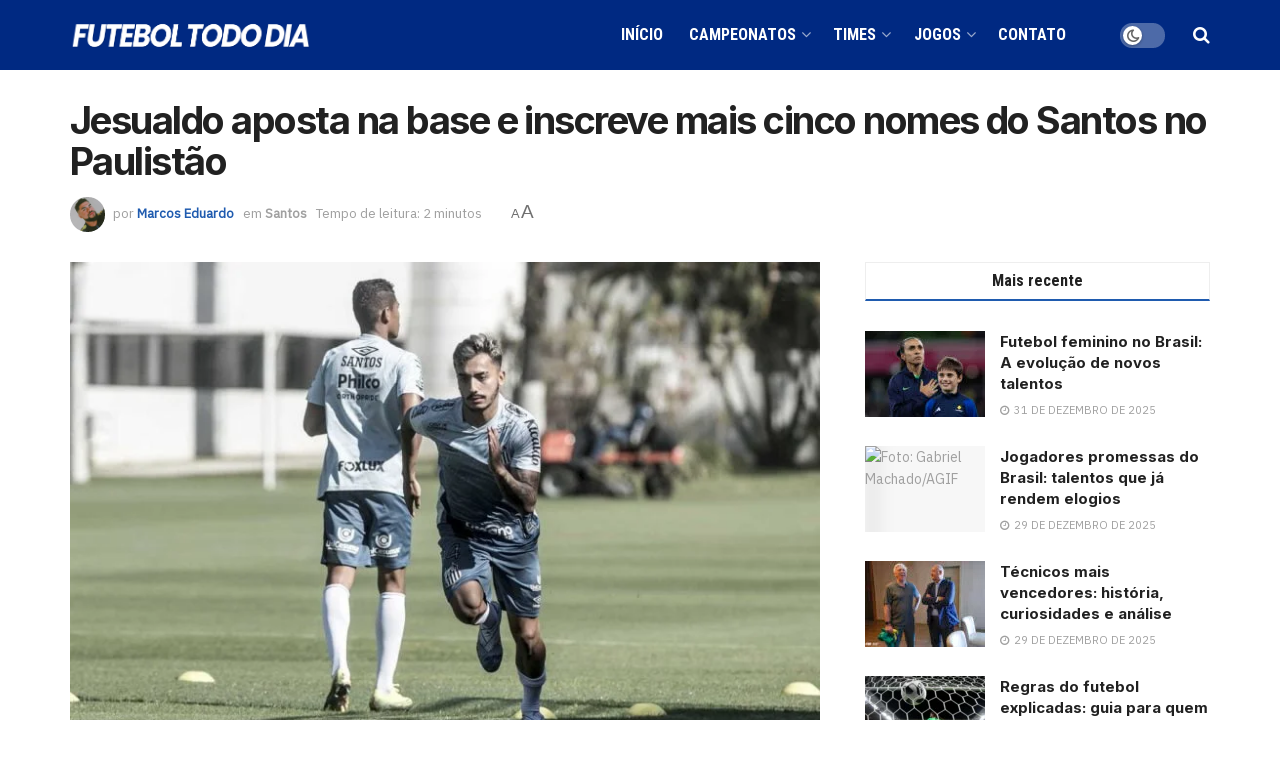

--- FILE ---
content_type: text/html; charset=UTF-8
request_url: https://futeboltododia.com/jesualdo-aposta-na-base-e-inscreve-mais-cinco-nomes-do-santos-no-paulistao/
body_size: 39346
content:
<!doctype html>
<!--[if lt IE 7]> <html class="no-js lt-ie9 lt-ie8 lt-ie7" lang="pt-BR"> <![endif]-->
<!--[if IE 7]>    <html class="no-js lt-ie9 lt-ie8" lang="pt-BR"> <![endif]-->
<!--[if IE 8]>    <html class="no-js lt-ie9" lang="pt-BR"> <![endif]-->
<!--[if IE 9]>    <html class="no-js lt-ie10" lang="pt-BR"> <![endif]-->
<!--[if gt IE 8]><!--> <html class="no-js" lang="pt-BR"> <!--<![endif]-->
<head>
    <meta http-equiv="Content-Type" content="text/html; charset=UTF-8" />
    <meta name='viewport' content='width=device-width, initial-scale=1, user-scalable=yes' />
    <link rel="profile" href="http://gmpg.org/xfn/11" />
    <link rel="pingback" href="https://futeboltododia.com/xmlrpc.php" />
    <meta name='robots' content='index, follow, max-image-preview:large, max-snippet:-1, max-video-preview:-1' />
			<script type="text/javascript">
			  var jnews_ajax_url = '/?ajax-request=jnews'
			</script>
			<script type="text/javascript">;window.jnews=window.jnews||{},window.jnews.library=window.jnews.library||{},window.jnews.library=function(){"use strict";var e=this;e.win=window,e.doc=document,e.noop=function(){},e.globalBody=e.doc.getElementsByTagName("body")[0],e.globalBody=e.globalBody?e.globalBody:e.doc,e.win.jnewsDataStorage=e.win.jnewsDataStorage||{_storage:new WeakMap,put:function(e,t,n){this._storage.has(e)||this._storage.set(e,new Map),this._storage.get(e).set(t,n)},get:function(e,t){return this._storage.get(e).get(t)},has:function(e,t){return this._storage.has(e)&&this._storage.get(e).has(t)},remove:function(e,t){var n=this._storage.get(e).delete(t);return 0===!this._storage.get(e).size&&this._storage.delete(e),n}},e.windowWidth=function(){return e.win.innerWidth||e.docEl.clientWidth||e.globalBody.clientWidth},e.windowHeight=function(){return e.win.innerHeight||e.docEl.clientHeight||e.globalBody.clientHeight},e.requestAnimationFrame=e.win.requestAnimationFrame||e.win.webkitRequestAnimationFrame||e.win.mozRequestAnimationFrame||e.win.msRequestAnimationFrame||window.oRequestAnimationFrame||function(e){return setTimeout(e,1e3/60)},e.cancelAnimationFrame=e.win.cancelAnimationFrame||e.win.webkitCancelAnimationFrame||e.win.webkitCancelRequestAnimationFrame||e.win.mozCancelAnimationFrame||e.win.msCancelRequestAnimationFrame||e.win.oCancelRequestAnimationFrame||function(e){clearTimeout(e)},e.classListSupport="classList"in document.createElement("_"),e.hasClass=e.classListSupport?function(e,t){return e.classList.contains(t)}:function(e,t){return e.className.indexOf(t)>=0},e.addClass=e.classListSupport?function(t,n){e.hasClass(t,n)||t.classList.add(n)}:function(t,n){e.hasClass(t,n)||(t.className+=" "+n)},e.removeClass=e.classListSupport?function(t,n){e.hasClass(t,n)&&t.classList.remove(n)}:function(t,n){e.hasClass(t,n)&&(t.className=t.className.replace(n,""))},e.objKeys=function(e){var t=[];for(var n in e)Object.prototype.hasOwnProperty.call(e,n)&&t.push(n);return t},e.isObjectSame=function(e,t){var n=!0;return JSON.stringify(e)!==JSON.stringify(t)&&(n=!1),n},e.extend=function(){for(var e,t,n,o=arguments[0]||{},i=1,a=arguments.length;i<a;i++)if(null!==(e=arguments[i]))for(t in e)o!==(n=e[t])&&void 0!==n&&(o[t]=n);return o},e.dataStorage=e.win.jnewsDataStorage,e.isVisible=function(e){return 0!==e.offsetWidth&&0!==e.offsetHeight||e.getBoundingClientRect().length},e.getHeight=function(e){return e.offsetHeight||e.clientHeight||e.getBoundingClientRect().height},e.getWidth=function(e){return e.offsetWidth||e.clientWidth||e.getBoundingClientRect().width},e.supportsPassive=!1;try{var t=Object.defineProperty({},"passive",{get:function(){e.supportsPassive=!0}});"createEvent"in e.doc?e.win.addEventListener("test",null,t):"fireEvent"in e.doc&&e.win.attachEvent("test",null)}catch(e){}e.passiveOption=!!e.supportsPassive&&{passive:!0},e.setStorage=function(e,t){e="jnews-"+e;var n={expired:Math.floor(((new Date).getTime()+432e5)/1e3)};t=Object.assign(n,t);localStorage.setItem(e,JSON.stringify(t))},e.getStorage=function(e){e="jnews-"+e;var t=localStorage.getItem(e);return null!==t&&0<t.length?JSON.parse(localStorage.getItem(e)):{}},e.expiredStorage=function(){var t,n="jnews-";for(var o in localStorage)o.indexOf(n)>-1&&"undefined"!==(t=e.getStorage(o.replace(n,""))).expired&&t.expired<Math.floor((new Date).getTime()/1e3)&&localStorage.removeItem(o)},e.addEvents=function(t,n,o){for(var i in n){var a=["touchstart","touchmove"].indexOf(i)>=0&&!o&&e.passiveOption;"createEvent"in e.doc?t.addEventListener(i,n[i],a):"fireEvent"in e.doc&&t.attachEvent("on"+i,n[i])}},e.removeEvents=function(t,n){for(var o in n)"createEvent"in e.doc?t.removeEventListener(o,n[o]):"fireEvent"in e.doc&&t.detachEvent("on"+o,n[o])},e.triggerEvents=function(t,n,o){var i;o=o||{detail:null};return"createEvent"in e.doc?(!(i=e.doc.createEvent("CustomEvent")||new CustomEvent(n)).initCustomEvent||i.initCustomEvent(n,!0,!1,o),void t.dispatchEvent(i)):"fireEvent"in e.doc?((i=e.doc.createEventObject()).eventType=n,void t.fireEvent("on"+i.eventType,i)):void 0},e.getParents=function(t,n){void 0===n&&(n=e.doc);for(var o=[],i=t.parentNode,a=!1;!a;)if(i){var r=i;r.querySelectorAll(n).length?a=!0:(o.push(r),i=r.parentNode)}else o=[],a=!0;return o},e.forEach=function(e,t,n){for(var o=0,i=e.length;o<i;o++)t.call(n,e[o],o)},e.getText=function(e){return e.innerText||e.textContent},e.setText=function(e,t){var n="object"==typeof t?t.innerText||t.textContent:t;e.innerText&&(e.innerText=n),e.textContent&&(e.textContent=n)},e.httpBuildQuery=function(t){return e.objKeys(t).reduce(function t(n){var o=arguments.length>1&&void 0!==arguments[1]?arguments[1]:null;return function(i,a){var r=n[a];a=encodeURIComponent(a);var s=o?"".concat(o,"[").concat(a,"]"):a;return null==r||"function"==typeof r?(i.push("".concat(s,"=")),i):["number","boolean","string"].includes(typeof r)?(i.push("".concat(s,"=").concat(encodeURIComponent(r))),i):(i.push(e.objKeys(r).reduce(t(r,s),[]).join("&")),i)}}(t),[]).join("&")},e.get=function(t,n,o,i){return o="function"==typeof o?o:e.noop,e.ajax("GET",t,n,o,i)},e.post=function(t,n,o,i){return o="function"==typeof o?o:e.noop,e.ajax("POST",t,n,o,i)},e.ajax=function(t,n,o,i,a){var r=new XMLHttpRequest,s=n,c=e.httpBuildQuery(o);if(t=-1!=["GET","POST"].indexOf(t)?t:"GET",r.open(t,s+("GET"==t?"?"+c:""),!0),"POST"==t&&r.setRequestHeader("Content-type","application/x-www-form-urlencoded"),r.setRequestHeader("X-Requested-With","XMLHttpRequest"),r.onreadystatechange=function(){4===r.readyState&&200<=r.status&&300>r.status&&"function"==typeof i&&i.call(void 0,r.response)},void 0!==a&&!a){return{xhr:r,send:function(){r.send("POST"==t?c:null)}}}return r.send("POST"==t?c:null),{xhr:r}},e.scrollTo=function(t,n,o){function i(e,t,n){this.start=this.position(),this.change=e-this.start,this.currentTime=0,this.increment=20,this.duration=void 0===n?500:n,this.callback=t,this.finish=!1,this.animateScroll()}return Math.easeInOutQuad=function(e,t,n,o){return(e/=o/2)<1?n/2*e*e+t:-n/2*(--e*(e-2)-1)+t},i.prototype.stop=function(){this.finish=!0},i.prototype.move=function(t){e.doc.documentElement.scrollTop=t,e.globalBody.parentNode.scrollTop=t,e.globalBody.scrollTop=t},i.prototype.position=function(){return e.doc.documentElement.scrollTop||e.globalBody.parentNode.scrollTop||e.globalBody.scrollTop},i.prototype.animateScroll=function(){this.currentTime+=this.increment;var t=Math.easeInOutQuad(this.currentTime,this.start,this.change,this.duration);this.move(t),this.currentTime<this.duration&&!this.finish?e.requestAnimationFrame.call(e.win,this.animateScroll.bind(this)):this.callback&&"function"==typeof this.callback&&this.callback()},new i(t,n,o)},e.unwrap=function(t){var n,o=t;e.forEach(t,(function(e,t){n?n+=e:n=e})),o.replaceWith(n)},e.performance={start:function(e){performance.mark(e+"Start")},stop:function(e){performance.mark(e+"End"),performance.measure(e,e+"Start",e+"End")}},e.fps=function(){var t=0,n=0,o=0;!function(){var i=t=0,a=0,r=0,s=document.getElementById("fpsTable"),c=function(t){void 0===document.getElementsByTagName("body")[0]?e.requestAnimationFrame.call(e.win,(function(){c(t)})):document.getElementsByTagName("body")[0].appendChild(t)};null===s&&((s=document.createElement("div")).style.position="fixed",s.style.top="120px",s.style.left="10px",s.style.width="100px",s.style.height="20px",s.style.border="1px solid black",s.style.fontSize="11px",s.style.zIndex="100000",s.style.backgroundColor="white",s.id="fpsTable",c(s));var l=function(){o++,n=Date.now(),(a=(o/(r=(n-t)/1e3)).toPrecision(2))!=i&&(i=a,s.innerHTML=i+"fps"),1<r&&(t=n,o=0),e.requestAnimationFrame.call(e.win,l)};l()}()},e.instr=function(e,t){for(var n=0;n<t.length;n++)if(-1!==e.toLowerCase().indexOf(t[n].toLowerCase()))return!0},e.winLoad=function(t,n){function o(o){if("complete"===e.doc.readyState||"interactive"===e.doc.readyState)return!o||n?setTimeout(t,n||1):t(o),1}o()||e.addEvents(e.win,{load:o})},e.docReady=function(t,n){function o(o){if("complete"===e.doc.readyState||"interactive"===e.doc.readyState)return!o||n?setTimeout(t,n||1):t(o),1}o()||e.addEvents(e.doc,{DOMContentLoaded:o})},e.fireOnce=function(){e.docReady((function(){e.assets=e.assets||[],e.assets.length&&(e.boot(),e.load_assets())}),50)},e.boot=function(){e.length&&e.doc.querySelectorAll("style[media]").forEach((function(e){"not all"==e.getAttribute("media")&&e.removeAttribute("media")}))},e.create_js=function(t,n){var o=e.doc.createElement("script");switch(o.setAttribute("src",t),n){case"defer":o.setAttribute("defer",!0);break;case"async":o.setAttribute("async",!0);break;case"deferasync":o.setAttribute("defer",!0),o.setAttribute("async",!0)}e.globalBody.appendChild(o)},e.load_assets=function(){"object"==typeof e.assets&&e.forEach(e.assets.slice(0),(function(t,n){var o="";t.defer&&(o+="defer"),t.async&&(o+="async"),e.create_js(t.url,o);var i=e.assets.indexOf(t);i>-1&&e.assets.splice(i,1)})),e.assets=jnewsoption.au_scripts=window.jnewsads=[]},e.setCookie=function(e,t,n){var o="";if(n){var i=new Date;i.setTime(i.getTime()+24*n*60*60*1e3),o="; expires="+i.toUTCString()}document.cookie=e+"="+(t||"")+o+"; path=/"},e.getCookie=function(e){for(var t=e+"=",n=document.cookie.split(";"),o=0;o<n.length;o++){for(var i=n[o];" "==i.charAt(0);)i=i.substring(1,i.length);if(0==i.indexOf(t))return i.substring(t.length,i.length)}return null},e.eraseCookie=function(e){document.cookie=e+"=; Path=/; Expires=Thu, 01 Jan 1970 00:00:01 GMT;"},e.docReady((function(){e.globalBody=e.globalBody==e.doc?e.doc.getElementsByTagName("body")[0]:e.globalBody,e.globalBody=e.globalBody?e.globalBody:e.doc})),e.winLoad((function(){e.winLoad((function(){var t=!1;if(void 0!==window.jnewsadmin)if(void 0!==window.file_version_checker){var n=e.objKeys(window.file_version_checker);n.length?n.forEach((function(e){t||"10.0.4"===window.file_version_checker[e]||(t=!0)})):t=!0}else t=!0;t&&(window.jnewsHelper.getMessage(),window.jnewsHelper.getNotice())}),2500)}))},window.jnews.library=new window.jnews.library;</script>
	<!-- This site is optimized with the Yoast SEO plugin v26.7 - https://yoast.com/wordpress/plugins/seo/ -->
	<title>Jesualdo aposta na base e inscreve mais cinco nomes do Santos no Paulistão</title>
	<meta name="description" content="No retorno do Campeonato Paulista, o Santos vem fazendo bom uso das categorias de base e inscreveu mais cinco nomes na lista do estadual" />
	<link rel="canonical" href="https://futeboltododia.com/jesualdo-aposta-na-base-e-inscreve-mais-cinco-nomes-do-santos-no-paulistao/" />
	<meta property="og:locale" content="pt_BR" />
	<meta property="og:type" content="article" />
	<meta property="og:title" content="Jesualdo aposta na base e inscreve mais cinco nomes do Santos no Paulistão" />
	<meta property="og:description" content="No retorno do Campeonato Paulista, o Santos vem fazendo bom uso das categorias de base e inscreveu mais cinco nomes na lista do estadual" />
	<meta property="og:url" content="https://futeboltododia.com/jesualdo-aposta-na-base-e-inscreve-mais-cinco-nomes-do-santos-no-paulistao/" />
	<meta property="og:site_name" content="Futebol Todo Dia" />
	<meta property="article:published_time" content="2020-07-22T15:21:29+00:00" />
	<meta property="article:modified_time" content="2020-07-22T15:28:42+00:00" />
	<meta property="og:image" content="https://futeboltododia.com/wp-content/uploads/2020/07/lucas-lourenco-santos.jpg" />
	<meta property="og:image:width" content="1654" />
	<meta property="og:image:height" content="1102" />
	<meta property="og:image:type" content="image/jpeg" />
	<meta name="author" content="Marcos Eduardo" />
	<meta name="twitter:card" content="summary_large_image" />
	<meta name="twitter:label1" content="Escrito por" />
	<meta name="twitter:data1" content="Marcos Eduardo" />
	<meta name="twitter:label2" content="Est. tempo de leitura" />
	<meta name="twitter:data2" content="1 minuto" />
	<script type="application/ld+json" class="yoast-schema-graph">{"@context":"https://schema.org","@graph":[{"@type":"Article","@id":"https://futeboltododia.com/jesualdo-aposta-na-base-e-inscreve-mais-cinco-nomes-do-santos-no-paulistao/#article","isPartOf":{"@id":"https://futeboltododia.com/jesualdo-aposta-na-base-e-inscreve-mais-cinco-nomes-do-santos-no-paulistao/"},"author":{"name":"Marcos Eduardo","@id":"https://futeboltododia.com/#/schema/person/6e2f99e7d85db2eb10983c01cbe7dbd5"},"headline":"Jesualdo aposta na base e inscreve mais cinco nomes do Santos no Paulistão","datePublished":"2020-07-22T15:21:29+00:00","dateModified":"2020-07-22T15:28:42+00:00","mainEntityOfPage":{"@id":"https://futeboltododia.com/jesualdo-aposta-na-base-e-inscreve-mais-cinco-nomes-do-santos-no-paulistao/"},"wordCount":201,"commentCount":0,"publisher":{"@id":"https://futeboltododia.com/#organization"},"image":{"@id":"https://futeboltododia.com/jesualdo-aposta-na-base-e-inscreve-mais-cinco-nomes-do-santos-no-paulistao/#primaryimage"},"thumbnailUrl":"https://futeboltododia.com/wp-content/uploads/2020/07/lucas-lourenco-santos.jpg","keywords":["Mercado","Paulistão","Santos"],"articleSection":["Santos"],"inLanguage":"pt-BR","potentialAction":[{"@type":"CommentAction","name":"Comment","target":["https://futeboltododia.com/jesualdo-aposta-na-base-e-inscreve-mais-cinco-nomes-do-santos-no-paulistao/#respond"]}]},{"@type":"WebPage","@id":"https://futeboltododia.com/jesualdo-aposta-na-base-e-inscreve-mais-cinco-nomes-do-santos-no-paulistao/","url":"https://futeboltododia.com/jesualdo-aposta-na-base-e-inscreve-mais-cinco-nomes-do-santos-no-paulistao/","name":"Jesualdo aposta na base e inscreve mais cinco nomes do Santos no Paulistão","isPartOf":{"@id":"https://futeboltododia.com/#website"},"primaryImageOfPage":{"@id":"https://futeboltododia.com/jesualdo-aposta-na-base-e-inscreve-mais-cinco-nomes-do-santos-no-paulistao/#primaryimage"},"image":{"@id":"https://futeboltododia.com/jesualdo-aposta-na-base-e-inscreve-mais-cinco-nomes-do-santos-no-paulistao/#primaryimage"},"thumbnailUrl":"https://futeboltododia.com/wp-content/uploads/2020/07/lucas-lourenco-santos.jpg","datePublished":"2020-07-22T15:21:29+00:00","dateModified":"2020-07-22T15:28:42+00:00","description":"No retorno do Campeonato Paulista, o Santos vem fazendo bom uso das categorias de base e inscreveu mais cinco nomes na lista do estadual","breadcrumb":{"@id":"https://futeboltododia.com/jesualdo-aposta-na-base-e-inscreve-mais-cinco-nomes-do-santos-no-paulistao/#breadcrumb"},"inLanguage":"pt-BR","potentialAction":[{"@type":"ReadAction","target":["https://futeboltododia.com/jesualdo-aposta-na-base-e-inscreve-mais-cinco-nomes-do-santos-no-paulistao/"]}]},{"@type":"ImageObject","inLanguage":"pt-BR","@id":"https://futeboltododia.com/jesualdo-aposta-na-base-e-inscreve-mais-cinco-nomes-do-santos-no-paulistao/#primaryimage","url":"https://futeboltododia.com/wp-content/uploads/2020/07/lucas-lourenco-santos.jpg","contentUrl":"https://futeboltododia.com/wp-content/uploads/2020/07/lucas-lourenco-santos.jpg","width":1654,"height":1102,"caption":"Foto: Ivan Storti/Santos FC"},{"@type":"BreadcrumbList","@id":"https://futeboltododia.com/jesualdo-aposta-na-base-e-inscreve-mais-cinco-nomes-do-santos-no-paulistao/#breadcrumb","itemListElement":[{"@type":"ListItem","position":1,"name":"Início","item":"https://futeboltododia.com/"},{"@type":"ListItem","position":2,"name":"Jesualdo aposta na base e inscreve mais cinco nomes do Santos no Paulistão"}]},{"@type":"WebSite","@id":"https://futeboltododia.com/#website","url":"https://futeboltododia.com/","name":"Futebol Todo Dia","description":"Notícias Sobre Futebol | Jogos Ao Vivo","publisher":{"@id":"https://futeboltododia.com/#organization"},"potentialAction":[{"@type":"SearchAction","target":{"@type":"EntryPoint","urlTemplate":"https://futeboltododia.com/?s={search_term_string}"},"query-input":{"@type":"PropertyValueSpecification","valueRequired":true,"valueName":"search_term_string"}}],"inLanguage":"pt-BR"},{"@type":"Organization","@id":"https://futeboltododia.com/#organization","name":"Futebol Todo DIa","url":"https://futeboltododia.com/","logo":{"@type":"ImageObject","inLanguage":"pt-BR","@id":"https://futeboltododia.com/#/schema/logo/image/","url":"https://futeboltododia.com/wp-content/uploads/2020/02/LOGOfdt.png","contentUrl":"https://futeboltododia.com/wp-content/uploads/2020/02/LOGOfdt.png","width":294,"height":92,"caption":"Futebol Todo DIa"},"image":{"@id":"https://futeboltododia.com/#/schema/logo/image/"}},{"@type":"Person","@id":"https://futeboltododia.com/#/schema/person/6e2f99e7d85db2eb10983c01cbe7dbd5","name":"Marcos Eduardo","image":{"@type":"ImageObject","inLanguage":"pt-BR","@id":"https://futeboltododia.com/#/schema/person/image/","url":"https://secure.gravatar.com/avatar/7aff7d10cee7e95892bbd0701e71b72da29bfccda4cf7247f3df23bc5e2c3b56?s=96&d=mm&r=g","contentUrl":"https://secure.gravatar.com/avatar/7aff7d10cee7e95892bbd0701e71b72da29bfccda4cf7247f3df23bc5e2c3b56?s=96&d=mm&r=g","caption":"Marcos Eduardo"},"description":"Comentarista de futebol e redator do site Futebol Todo Dia.","url":"https://futeboltododia.com/author/marcos-eduardo/"}]}</script>
	<!-- / Yoast SEO plugin. -->


<link rel='dns-prefetch' href='//www.googletagmanager.com' />
<link rel='dns-prefetch' href='//stats.wp.com' />
<link rel='dns-prefetch' href='//fonts.googleapis.com' />
<link rel='dns-prefetch' href='//pagead2.googlesyndication.com' />
<link rel='preconnect' href='//c0.wp.com' />
<link rel='preconnect' href='https://fonts.gstatic.com' />
<link rel="alternate" type="application/rss+xml" title="Feed para Futebol Todo Dia &raquo;" href="https://futeboltododia.com/feed/" />
<link rel="alternate" type="application/rss+xml" title="Feed de comentários para Futebol Todo Dia &raquo;" href="https://futeboltododia.com/comments/feed/" />
<link rel="alternate" type="application/rss+xml" title="Feed de comentários para Futebol Todo Dia &raquo; Jesualdo aposta na base e inscreve mais cinco nomes do Santos no Paulistão" href="https://futeboltododia.com/jesualdo-aposta-na-base-e-inscreve-mais-cinco-nomes-do-santos-no-paulistao/feed/" />
<link rel="alternate" title="oEmbed (JSON)" type="application/json+oembed" href="https://futeboltododia.com/wp-json/oembed/1.0/embed?url=https%3A%2F%2Ffuteboltododia.com%2Fjesualdo-aposta-na-base-e-inscreve-mais-cinco-nomes-do-santos-no-paulistao%2F" />
<link rel="alternate" title="oEmbed (XML)" type="text/xml+oembed" href="https://futeboltododia.com/wp-json/oembed/1.0/embed?url=https%3A%2F%2Ffuteboltododia.com%2Fjesualdo-aposta-na-base-e-inscreve-mais-cinco-nomes-do-santos-no-paulistao%2F&#038;format=xml" />
<link rel="alternate" type="application/rss+xml" title="Feed de Futebol Todo Dia &raquo; Story" href="https://futeboltododia.com/web-stories/feed/"><style id='wp-img-auto-sizes-contain-inline-css' type='text/css'>
img:is([sizes=auto i],[sizes^="auto," i]){contain-intrinsic-size:3000px 1500px}
/*# sourceURL=wp-img-auto-sizes-contain-inline-css */
</style>

<style id='wp-emoji-styles-inline-css' type='text/css'>

	img.wp-smiley, img.emoji {
		display: inline !important;
		border: none !important;
		box-shadow: none !important;
		height: 1em !important;
		width: 1em !important;
		margin: 0 0.07em !important;
		vertical-align: -0.1em !important;
		background: none !important;
		padding: 0 !important;
	}
/*# sourceURL=wp-emoji-styles-inline-css */
</style>
<link rel='stylesheet' id='wp-block-library-css' href='https://c0.wp.com/c/6.9/wp-includes/css/dist/block-library/style.min.css' type='text/css' media='all' />
<style id='classic-theme-styles-inline-css' type='text/css'>
/*! This file is auto-generated */
.wp-block-button__link{color:#fff;background-color:#32373c;border-radius:9999px;box-shadow:none;text-decoration:none;padding:calc(.667em + 2px) calc(1.333em + 2px);font-size:1.125em}.wp-block-file__button{background:#32373c;color:#fff;text-decoration:none}
/*# sourceURL=/wp-includes/css/classic-themes.min.css */
</style>
<link rel='stylesheet' id='jnews-faq-css' href='https://futeboltododia.com/wp-content/plugins/jnews-essential/assets/css/faq.css?ver=12.0.3' type='text/css' media='all' />
<link rel='stylesheet' id='mediaelement-css' href='https://c0.wp.com/c/6.9/wp-includes/js/mediaelement/mediaelementplayer-legacy.min.css' type='text/css' media='all' />
<link rel='stylesheet' id='wp-mediaelement-css' href='https://c0.wp.com/c/6.9/wp-includes/js/mediaelement/wp-mediaelement.min.css' type='text/css' media='all' />
<style id='jetpack-sharing-buttons-style-inline-css' type='text/css'>
.jetpack-sharing-buttons__services-list{display:flex;flex-direction:row;flex-wrap:wrap;gap:0;list-style-type:none;margin:5px;padding:0}.jetpack-sharing-buttons__services-list.has-small-icon-size{font-size:12px}.jetpack-sharing-buttons__services-list.has-normal-icon-size{font-size:16px}.jetpack-sharing-buttons__services-list.has-large-icon-size{font-size:24px}.jetpack-sharing-buttons__services-list.has-huge-icon-size{font-size:36px}@media print{.jetpack-sharing-buttons__services-list{display:none!important}}.editor-styles-wrapper .wp-block-jetpack-sharing-buttons{gap:0;padding-inline-start:0}ul.jetpack-sharing-buttons__services-list.has-background{padding:1.25em 2.375em}
/*# sourceURL=https://futeboltododia.com/wp-content/plugins/jetpack/_inc/blocks/sharing-buttons/view.css */
</style>
<style id='global-styles-inline-css' type='text/css'>
:root{--wp--preset--aspect-ratio--square: 1;--wp--preset--aspect-ratio--4-3: 4/3;--wp--preset--aspect-ratio--3-4: 3/4;--wp--preset--aspect-ratio--3-2: 3/2;--wp--preset--aspect-ratio--2-3: 2/3;--wp--preset--aspect-ratio--16-9: 16/9;--wp--preset--aspect-ratio--9-16: 9/16;--wp--preset--color--black: #000000;--wp--preset--color--cyan-bluish-gray: #abb8c3;--wp--preset--color--white: #ffffff;--wp--preset--color--pale-pink: #f78da7;--wp--preset--color--vivid-red: #cf2e2e;--wp--preset--color--luminous-vivid-orange: #ff6900;--wp--preset--color--luminous-vivid-amber: #fcb900;--wp--preset--color--light-green-cyan: #7bdcb5;--wp--preset--color--vivid-green-cyan: #00d084;--wp--preset--color--pale-cyan-blue: #8ed1fc;--wp--preset--color--vivid-cyan-blue: #0693e3;--wp--preset--color--vivid-purple: #9b51e0;--wp--preset--gradient--vivid-cyan-blue-to-vivid-purple: linear-gradient(135deg,rgb(6,147,227) 0%,rgb(155,81,224) 100%);--wp--preset--gradient--light-green-cyan-to-vivid-green-cyan: linear-gradient(135deg,rgb(122,220,180) 0%,rgb(0,208,130) 100%);--wp--preset--gradient--luminous-vivid-amber-to-luminous-vivid-orange: linear-gradient(135deg,rgb(252,185,0) 0%,rgb(255,105,0) 100%);--wp--preset--gradient--luminous-vivid-orange-to-vivid-red: linear-gradient(135deg,rgb(255,105,0) 0%,rgb(207,46,46) 100%);--wp--preset--gradient--very-light-gray-to-cyan-bluish-gray: linear-gradient(135deg,rgb(238,238,238) 0%,rgb(169,184,195) 100%);--wp--preset--gradient--cool-to-warm-spectrum: linear-gradient(135deg,rgb(74,234,220) 0%,rgb(151,120,209) 20%,rgb(207,42,186) 40%,rgb(238,44,130) 60%,rgb(251,105,98) 80%,rgb(254,248,76) 100%);--wp--preset--gradient--blush-light-purple: linear-gradient(135deg,rgb(255,206,236) 0%,rgb(152,150,240) 100%);--wp--preset--gradient--blush-bordeaux: linear-gradient(135deg,rgb(254,205,165) 0%,rgb(254,45,45) 50%,rgb(107,0,62) 100%);--wp--preset--gradient--luminous-dusk: linear-gradient(135deg,rgb(255,203,112) 0%,rgb(199,81,192) 50%,rgb(65,88,208) 100%);--wp--preset--gradient--pale-ocean: linear-gradient(135deg,rgb(255,245,203) 0%,rgb(182,227,212) 50%,rgb(51,167,181) 100%);--wp--preset--gradient--electric-grass: linear-gradient(135deg,rgb(202,248,128) 0%,rgb(113,206,126) 100%);--wp--preset--gradient--midnight: linear-gradient(135deg,rgb(2,3,129) 0%,rgb(40,116,252) 100%);--wp--preset--font-size--small: 13px;--wp--preset--font-size--medium: 20px;--wp--preset--font-size--large: 36px;--wp--preset--font-size--x-large: 42px;--wp--preset--spacing--20: 0.44rem;--wp--preset--spacing--30: 0.67rem;--wp--preset--spacing--40: 1rem;--wp--preset--spacing--50: 1.5rem;--wp--preset--spacing--60: 2.25rem;--wp--preset--spacing--70: 3.38rem;--wp--preset--spacing--80: 5.06rem;--wp--preset--shadow--natural: 6px 6px 9px rgba(0, 0, 0, 0.2);--wp--preset--shadow--deep: 12px 12px 50px rgba(0, 0, 0, 0.4);--wp--preset--shadow--sharp: 6px 6px 0px rgba(0, 0, 0, 0.2);--wp--preset--shadow--outlined: 6px 6px 0px -3px rgb(255, 255, 255), 6px 6px rgb(0, 0, 0);--wp--preset--shadow--crisp: 6px 6px 0px rgb(0, 0, 0);}:where(.is-layout-flex){gap: 0.5em;}:where(.is-layout-grid){gap: 0.5em;}body .is-layout-flex{display: flex;}.is-layout-flex{flex-wrap: wrap;align-items: center;}.is-layout-flex > :is(*, div){margin: 0;}body .is-layout-grid{display: grid;}.is-layout-grid > :is(*, div){margin: 0;}:where(.wp-block-columns.is-layout-flex){gap: 2em;}:where(.wp-block-columns.is-layout-grid){gap: 2em;}:where(.wp-block-post-template.is-layout-flex){gap: 1.25em;}:where(.wp-block-post-template.is-layout-grid){gap: 1.25em;}.has-black-color{color: var(--wp--preset--color--black) !important;}.has-cyan-bluish-gray-color{color: var(--wp--preset--color--cyan-bluish-gray) !important;}.has-white-color{color: var(--wp--preset--color--white) !important;}.has-pale-pink-color{color: var(--wp--preset--color--pale-pink) !important;}.has-vivid-red-color{color: var(--wp--preset--color--vivid-red) !important;}.has-luminous-vivid-orange-color{color: var(--wp--preset--color--luminous-vivid-orange) !important;}.has-luminous-vivid-amber-color{color: var(--wp--preset--color--luminous-vivid-amber) !important;}.has-light-green-cyan-color{color: var(--wp--preset--color--light-green-cyan) !important;}.has-vivid-green-cyan-color{color: var(--wp--preset--color--vivid-green-cyan) !important;}.has-pale-cyan-blue-color{color: var(--wp--preset--color--pale-cyan-blue) !important;}.has-vivid-cyan-blue-color{color: var(--wp--preset--color--vivid-cyan-blue) !important;}.has-vivid-purple-color{color: var(--wp--preset--color--vivid-purple) !important;}.has-black-background-color{background-color: var(--wp--preset--color--black) !important;}.has-cyan-bluish-gray-background-color{background-color: var(--wp--preset--color--cyan-bluish-gray) !important;}.has-white-background-color{background-color: var(--wp--preset--color--white) !important;}.has-pale-pink-background-color{background-color: var(--wp--preset--color--pale-pink) !important;}.has-vivid-red-background-color{background-color: var(--wp--preset--color--vivid-red) !important;}.has-luminous-vivid-orange-background-color{background-color: var(--wp--preset--color--luminous-vivid-orange) !important;}.has-luminous-vivid-amber-background-color{background-color: var(--wp--preset--color--luminous-vivid-amber) !important;}.has-light-green-cyan-background-color{background-color: var(--wp--preset--color--light-green-cyan) !important;}.has-vivid-green-cyan-background-color{background-color: var(--wp--preset--color--vivid-green-cyan) !important;}.has-pale-cyan-blue-background-color{background-color: var(--wp--preset--color--pale-cyan-blue) !important;}.has-vivid-cyan-blue-background-color{background-color: var(--wp--preset--color--vivid-cyan-blue) !important;}.has-vivid-purple-background-color{background-color: var(--wp--preset--color--vivid-purple) !important;}.has-black-border-color{border-color: var(--wp--preset--color--black) !important;}.has-cyan-bluish-gray-border-color{border-color: var(--wp--preset--color--cyan-bluish-gray) !important;}.has-white-border-color{border-color: var(--wp--preset--color--white) !important;}.has-pale-pink-border-color{border-color: var(--wp--preset--color--pale-pink) !important;}.has-vivid-red-border-color{border-color: var(--wp--preset--color--vivid-red) !important;}.has-luminous-vivid-orange-border-color{border-color: var(--wp--preset--color--luminous-vivid-orange) !important;}.has-luminous-vivid-amber-border-color{border-color: var(--wp--preset--color--luminous-vivid-amber) !important;}.has-light-green-cyan-border-color{border-color: var(--wp--preset--color--light-green-cyan) !important;}.has-vivid-green-cyan-border-color{border-color: var(--wp--preset--color--vivid-green-cyan) !important;}.has-pale-cyan-blue-border-color{border-color: var(--wp--preset--color--pale-cyan-blue) !important;}.has-vivid-cyan-blue-border-color{border-color: var(--wp--preset--color--vivid-cyan-blue) !important;}.has-vivid-purple-border-color{border-color: var(--wp--preset--color--vivid-purple) !important;}.has-vivid-cyan-blue-to-vivid-purple-gradient-background{background: var(--wp--preset--gradient--vivid-cyan-blue-to-vivid-purple) !important;}.has-light-green-cyan-to-vivid-green-cyan-gradient-background{background: var(--wp--preset--gradient--light-green-cyan-to-vivid-green-cyan) !important;}.has-luminous-vivid-amber-to-luminous-vivid-orange-gradient-background{background: var(--wp--preset--gradient--luminous-vivid-amber-to-luminous-vivid-orange) !important;}.has-luminous-vivid-orange-to-vivid-red-gradient-background{background: var(--wp--preset--gradient--luminous-vivid-orange-to-vivid-red) !important;}.has-very-light-gray-to-cyan-bluish-gray-gradient-background{background: var(--wp--preset--gradient--very-light-gray-to-cyan-bluish-gray) !important;}.has-cool-to-warm-spectrum-gradient-background{background: var(--wp--preset--gradient--cool-to-warm-spectrum) !important;}.has-blush-light-purple-gradient-background{background: var(--wp--preset--gradient--blush-light-purple) !important;}.has-blush-bordeaux-gradient-background{background: var(--wp--preset--gradient--blush-bordeaux) !important;}.has-luminous-dusk-gradient-background{background: var(--wp--preset--gradient--luminous-dusk) !important;}.has-pale-ocean-gradient-background{background: var(--wp--preset--gradient--pale-ocean) !important;}.has-electric-grass-gradient-background{background: var(--wp--preset--gradient--electric-grass) !important;}.has-midnight-gradient-background{background: var(--wp--preset--gradient--midnight) !important;}.has-small-font-size{font-size: var(--wp--preset--font-size--small) !important;}.has-medium-font-size{font-size: var(--wp--preset--font-size--medium) !important;}.has-large-font-size{font-size: var(--wp--preset--font-size--large) !important;}.has-x-large-font-size{font-size: var(--wp--preset--font-size--x-large) !important;}
:where(.wp-block-post-template.is-layout-flex){gap: 1.25em;}:where(.wp-block-post-template.is-layout-grid){gap: 1.25em;}
:where(.wp-block-term-template.is-layout-flex){gap: 1.25em;}:where(.wp-block-term-template.is-layout-grid){gap: 1.25em;}
:where(.wp-block-columns.is-layout-flex){gap: 2em;}:where(.wp-block-columns.is-layout-grid){gap: 2em;}
:root :where(.wp-block-pullquote){font-size: 1.5em;line-height: 1.6;}
/*# sourceURL=global-styles-inline-css */
</style>
<link rel='stylesheet' id='dashicons-css' href='https://c0.wp.com/c/6.9/wp-includes/css/dashicons.min.css' type='text/css' media='all' />
<link rel='stylesheet' id='everest-forms-general-css' href='https://futeboltododia.com/wp-content/plugins/everest-forms/assets/css/everest-forms.css?ver=3.4.1' type='text/css' media='all' />
<link rel='stylesheet' id='jquery-intl-tel-input-css' href='https://futeboltododia.com/wp-content/plugins/everest-forms/assets/css/intlTelInput.css?ver=3.4.1' type='text/css' media='all' />
<link rel='stylesheet' id='elementor-frontend-css' href='https://futeboltododia.com/wp-content/plugins/elementor/assets/css/frontend.min.css?ver=3.34.1' type='text/css' media='all' />
<link rel='stylesheet' id='trp-language-switcher-v2-css' href='https://futeboltododia.com/wp-content/plugins/translatepress-multilingual/assets/css/trp-language-switcher-v2.css?ver=3.0.5' type='text/css' media='all' />
<link rel='stylesheet' id='jeg_customizer_font-css' href='//fonts.googleapis.com/css?family=IBM+Plex+Sans%3Areguler%7CRoboto+Condensed%3A700%7CInter%3A700%2C800&#038;subset=cyrillic-ext%2Cgreek%2Cvietnamese&#038;display=swap&#038;ver=1.3.2' type='text/css' media='all' />
<link rel='stylesheet' id='font-awesome-css' href='https://futeboltododia.com/wp-content/plugins/elementor/assets/lib/font-awesome/css/font-awesome.min.css?ver=4.7.0' type='text/css' media='all' />
<link rel='stylesheet' id='jnews-frontend-css' href='https://futeboltododia.com/wp-content/themes/jnews/assets/dist/frontend.min.css?ver=12.0.3' type='text/css' media='all' />
<link rel='stylesheet' id='jnews-elementor-css' href='https://futeboltododia.com/wp-content/themes/jnews/assets/css/elementor-frontend.css?ver=12.0.3' type='text/css' media='all' />
<link rel='stylesheet' id='jnews-style-css' href='https://futeboltododia.com/wp-content/themes/jnews/style.css?ver=12.0.3' type='text/css' media='all' />
<link rel='stylesheet' id='jnews-darkmode-css' href='https://futeboltododia.com/wp-content/themes/jnews/assets/css/darkmode.css?ver=12.0.3' type='text/css' media='all' />
<link rel='stylesheet' id='jnews-scheme-css' href='http://futeboltododia.com/wp-content/uploads/jnews/scheme.css?ver=1765983606' type='text/css' media='all' />
<link rel='stylesheet' id='jnews-select-share-css' href='https://futeboltododia.com/wp-content/plugins/jnews-social-share/assets/css/plugin.css' type='text/css' media='all' />
<script type="text/javascript" src="https://c0.wp.com/c/6.9/wp-includes/js/jquery/jquery.min.js" id="jquery-core-js"></script>
<script type="text/javascript" src="https://c0.wp.com/c/6.9/wp-includes/js/jquery/jquery-migrate.min.js" id="jquery-migrate-js"></script>
<script type="text/javascript" src="https://futeboltododia.com/wp-content/plugins/translatepress-multilingual/assets/js/trp-frontend-language-switcher.js?ver=3.0.5" id="trp-language-switcher-js-v2-js"></script>

<!-- Snippet da etiqueta do Google (gtag.js) adicionado pelo Site Kit -->
<!-- Snippet do Google Análises adicionado pelo Site Kit -->
<script type="text/javascript" src="https://www.googletagmanager.com/gtag/js?id=GT-MJJTGQJ" id="google_gtagjs-js" async></script>
<script type="text/javascript" id="google_gtagjs-js-after">
/* <![CDATA[ */
window.dataLayer = window.dataLayer || [];function gtag(){dataLayer.push(arguments);}
gtag("set","linker",{"domains":["futeboltododia.com"]});
gtag("js", new Date());
gtag("set", "developer_id.dZTNiMT", true);
gtag("config", "GT-MJJTGQJ");
//# sourceURL=google_gtagjs-js-after
/* ]]> */
</script>
<link rel="https://api.w.org/" href="https://futeboltododia.com/wp-json/" /><link rel="alternate" title="JSON" type="application/json" href="https://futeboltododia.com/wp-json/wp/v2/posts/388" /><link rel="EditURI" type="application/rsd+xml" title="RSD" href="https://futeboltododia.com/xmlrpc.php?rsd" />
<meta name="generator" content="WordPress 6.9" />
<meta name="generator" content="Everest Forms 3.4.1" />
<link rel='shortlink' href='https://futeboltododia.com/?p=388' />
<meta name="generator" content="Site Kit by Google 1.170.0" /><link rel="alternate" hreflang="pt-BR" href="https://futeboltododia.com/jesualdo-aposta-na-base-e-inscreve-mais-cinco-nomes-do-santos-no-paulistao/"/>
<link rel="alternate" hreflang="pt" href="https://futeboltododia.com/jesualdo-aposta-na-base-e-inscreve-mais-cinco-nomes-do-santos-no-paulistao/"/>
	<style>img#wpstats{display:none}</style>
		
<!-- Meta-etiquetas do Google AdSense adicionado pelo Site Kit -->
<meta name="google-adsense-platform-account" content="ca-host-pub-2644536267352236">
<meta name="google-adsense-platform-domain" content="sitekit.withgoogle.com">
<!-- Fim das meta-etiquetas do Google AdSense adicionado pelo Site Kit -->
<meta name="generator" content="Elementor 3.34.1; features: e_font_icon_svg, additional_custom_breakpoints; settings: css_print_method-external, google_font-enabled, font_display-swap">
			<style>
				.e-con.e-parent:nth-of-type(n+4):not(.e-lazyloaded):not(.e-no-lazyload),
				.e-con.e-parent:nth-of-type(n+4):not(.e-lazyloaded):not(.e-no-lazyload) * {
					background-image: none !important;
				}
				@media screen and (max-height: 1024px) {
					.e-con.e-parent:nth-of-type(n+3):not(.e-lazyloaded):not(.e-no-lazyload),
					.e-con.e-parent:nth-of-type(n+3):not(.e-lazyloaded):not(.e-no-lazyload) * {
						background-image: none !important;
					}
				}
				@media screen and (max-height: 640px) {
					.e-con.e-parent:nth-of-type(n+2):not(.e-lazyloaded):not(.e-no-lazyload),
					.e-con.e-parent:nth-of-type(n+2):not(.e-lazyloaded):not(.e-no-lazyload) * {
						background-image: none !important;
					}
				}
			</style>
			
<!-- Código do Google Adsense adicionado pelo Site Kit -->
<script type="text/javascript" async="async" src="https://pagead2.googlesyndication.com/pagead/js/adsbygoogle.js?client=ca-pub-9684701772829340&amp;host=ca-host-pub-2644536267352236" crossorigin="anonymous"></script>

<!-- Fim do código do Google AdSense adicionado pelo Site Kit -->
<link rel="icon" href="https://futeboltododia.com/wp-content/uploads/2020/02/cropped-a584351ad747068aff8e83ed254a8384-football-ball-illustration-by-vexels-32x32.png" sizes="32x32" />
<link rel="icon" href="https://futeboltododia.com/wp-content/uploads/2020/02/cropped-a584351ad747068aff8e83ed254a8384-football-ball-illustration-by-vexels-192x192.png" sizes="192x192" />
<link rel="apple-touch-icon" href="https://futeboltododia.com/wp-content/uploads/2020/02/cropped-a584351ad747068aff8e83ed254a8384-football-ball-illustration-by-vexels-180x180.png" />
<meta name="msapplication-TileImage" content="https://futeboltododia.com/wp-content/uploads/2020/02/cropped-a584351ad747068aff8e83ed254a8384-football-ball-illustration-by-vexels-270x270.png" />
<style id="jeg_dynamic_css" type="text/css" data-type="jeg_custom-css">.jeg_container, .jeg_content, .jeg_boxed .jeg_main .jeg_container, .jeg_autoload_separator { background-color : #ffffff; } body { --j-body-color : #53585c; --j-accent-color : #1f5baf; --j-alt-color : #2e9fff; --j-heading-color : #212121; } body,.jeg_newsfeed_list .tns-outer .tns-controls button,.jeg_filter_button,.owl-carousel .owl-nav div,.jeg_readmore,.jeg_hero_style_7 .jeg_post_meta a,.widget_calendar thead th,.widget_calendar tfoot a,.jeg_socialcounter a,.entry-header .jeg_meta_like a,.entry-header .jeg_meta_comment a,.entry-header .jeg_meta_donation a,.entry-header .jeg_meta_bookmark a,.entry-content tbody tr:hover,.entry-content th,.jeg_splitpost_nav li:hover a,#breadcrumbs a,.jeg_author_socials a:hover,.jeg_footer_content a,.jeg_footer_bottom a,.jeg_cartcontent,.woocommerce .woocommerce-breadcrumb a { color : #53585c; } a, .jeg_menu_style_5>li>a:hover, .jeg_menu_style_5>li.sfHover>a, .jeg_menu_style_5>li.current-menu-item>a, .jeg_menu_style_5>li.current-menu-ancestor>a, .jeg_navbar .jeg_menu:not(.jeg_main_menu)>li>a:hover, .jeg_midbar .jeg_menu:not(.jeg_main_menu)>li>a:hover, .jeg_side_tabs li.active, .jeg_block_heading_5 strong, .jeg_block_heading_6 strong, .jeg_block_heading_7 strong, .jeg_block_heading_8 strong, .jeg_subcat_list li a:hover, .jeg_subcat_list li button:hover, .jeg_pl_lg_7 .jeg_thumb .jeg_post_category a, .jeg_pl_xs_2:before, .jeg_pl_xs_4 .jeg_postblock_content:before, .jeg_postblock .jeg_post_title a:hover, .jeg_hero_style_6 .jeg_post_title a:hover, .jeg_sidefeed .jeg_pl_xs_3 .jeg_post_title a:hover, .widget_jnews_popular .jeg_post_title a:hover, .jeg_meta_author a, .widget_archive li a:hover, .widget_pages li a:hover, .widget_meta li a:hover, .widget_recent_entries li a:hover, .widget_rss li a:hover, .widget_rss cite, .widget_categories li a:hover, .widget_categories li.current-cat>a, #breadcrumbs a:hover, .jeg_share_count .counts, .commentlist .bypostauthor>.comment-body>.comment-author>.fn, span.required, .jeg_review_title, .bestprice .price, .authorlink a:hover, .jeg_vertical_playlist .jeg_video_playlist_play_icon, .jeg_vertical_playlist .jeg_video_playlist_item.active .jeg_video_playlist_thumbnail:before, .jeg_horizontal_playlist .jeg_video_playlist_play, .woocommerce li.product .pricegroup .button, .widget_display_forums li a:hover, .widget_display_topics li:before, .widget_display_replies li:before, .widget_display_views li:before, .bbp-breadcrumb a:hover, .jeg_mobile_menu li.sfHover>a, .jeg_mobile_menu li a:hover, .split-template-6 .pagenum, .jeg_mobile_menu_style_5>li>a:hover, .jeg_mobile_menu_style_5>li.sfHover>a, .jeg_mobile_menu_style_5>li.current-menu-item>a, .jeg_mobile_menu_style_5>li.current-menu-ancestor>a, .jeg_mobile_menu.jeg_menu_dropdown li.open > div > a ,.jeg_menu_dropdown.language-swicher .sub-menu li a:hover { color : #1f5baf; } .jeg_menu_style_1>li>a:before, .jeg_menu_style_2>li>a:before, .jeg_menu_style_3>li>a:before, .jeg_side_toggle, .jeg_slide_caption .jeg_post_category a, .jeg_slider_type_1_wrapper .tns-controls button.tns-next, .jeg_block_heading_1 .jeg_block_title span, .jeg_block_heading_2 .jeg_block_title span, .jeg_block_heading_3, .jeg_block_heading_4 .jeg_block_title span, .jeg_block_heading_6:after, .jeg_pl_lg_box .jeg_post_category a, .jeg_pl_md_box .jeg_post_category a, .jeg_readmore:hover, .jeg_thumb .jeg_post_category a, .jeg_block_loadmore a:hover, .jeg_postblock.alt .jeg_block_loadmore a:hover, .jeg_block_loadmore a.active, .jeg_postblock_carousel_2 .jeg_post_category a, .jeg_heroblock .jeg_post_category a, .jeg_pagenav_1 .page_number.active, .jeg_pagenav_1 .page_number.active:hover, input[type="submit"], .btn, .button, .widget_tag_cloud a:hover, .popularpost_item:hover .jeg_post_title a:before, .jeg_splitpost_4 .page_nav, .jeg_splitpost_5 .page_nav, .jeg_post_via a:hover, .jeg_post_source a:hover, .jeg_post_tags a:hover, .comment-reply-title small a:before, .comment-reply-title small a:after, .jeg_storelist .productlink, .authorlink li.active a:before, .jeg_footer.dark .socials_widget:not(.nobg) a:hover .fa,.jeg_footer.dark .socials_widget:not(.nobg) a:hover > span.jeg-icon, div.jeg_breakingnews_title, .jeg_overlay_slider_bottom_wrapper .tns-controls button, .jeg_overlay_slider_bottom_wrapper .tns-controls button:hover, .jeg_vertical_playlist .jeg_video_playlist_current, .woocommerce span.onsale, .woocommerce #respond input#submit:hover, .woocommerce a.button:hover, .woocommerce button.button:hover, .woocommerce input.button:hover, .woocommerce #respond input#submit.alt, .woocommerce a.button.alt, .woocommerce button.button.alt, .woocommerce input.button.alt, .jeg_popup_post .caption, .jeg_footer.dark input[type="submit"], .jeg_footer.dark .btn, .jeg_footer.dark .button, .footer_widget.widget_tag_cloud a:hover, .jeg_inner_content .content-inner .jeg_post_category a:hover, #buddypress .standard-form button, #buddypress a.button, #buddypress input[type="submit"], #buddypress input[type="button"], #buddypress input[type="reset"], #buddypress ul.button-nav li a, #buddypress .generic-button a, #buddypress .generic-button button, #buddypress .comment-reply-link, #buddypress a.bp-title-button, #buddypress.buddypress-wrap .members-list li .user-update .activity-read-more a, div#buddypress .standard-form button:hover, div#buddypress a.button:hover, div#buddypress input[type="submit"]:hover, div#buddypress input[type="button"]:hover, div#buddypress input[type="reset"]:hover, div#buddypress ul.button-nav li a:hover, div#buddypress .generic-button a:hover, div#buddypress .generic-button button:hover, div#buddypress .comment-reply-link:hover, div#buddypress a.bp-title-button:hover, div#buddypress.buddypress-wrap .members-list li .user-update .activity-read-more a:hover, #buddypress #item-nav .item-list-tabs ul li a:before, .jeg_inner_content .jeg_meta_container .follow-wrapper a { background-color : #1f5baf; } .jeg_block_heading_7 .jeg_block_title span, .jeg_readmore:hover, .jeg_block_loadmore a:hover, .jeg_block_loadmore a.active, .jeg_pagenav_1 .page_number.active, .jeg_pagenav_1 .page_number.active:hover, .jeg_pagenav_3 .page_number:hover, .jeg_prevnext_post a:hover h3, .jeg_overlay_slider .jeg_post_category, .jeg_sidefeed .jeg_post.active, .jeg_vertical_playlist.jeg_vertical_playlist .jeg_video_playlist_item.active .jeg_video_playlist_thumbnail img, .jeg_horizontal_playlist .jeg_video_playlist_item.active { border-color : #1f5baf; } .jeg_tabpost_nav li.active, .woocommerce div.product .woocommerce-tabs ul.tabs li.active, .jeg_mobile_menu_style_1>li.current-menu-item a, .jeg_mobile_menu_style_1>li.current-menu-ancestor a, .jeg_mobile_menu_style_2>li.current-menu-item::after, .jeg_mobile_menu_style_2>li.current-menu-ancestor::after, .jeg_mobile_menu_style_3>li.current-menu-item::before, .jeg_mobile_menu_style_3>li.current-menu-ancestor::before { border-bottom-color : #1f5baf; } .jeg_post_share .jeg-icon svg { fill : #1f5baf; } .jeg_post_meta .fa, .jeg_post_meta .jpwt-icon, .entry-header .jeg_post_meta .fa, .jeg_review_stars, .jeg_price_review_list { color : #2e9fff; } .jeg_share_button.share-float.share-monocrhome a { background-color : #2e9fff; } h1,h2,h3,h4,h5,h6,.jeg_post_title a,.entry-header .jeg_post_title,.jeg_hero_style_7 .jeg_post_title a,.jeg_block_title,.jeg_splitpost_bar .current_title,.jeg_video_playlist_title,.gallery-caption,.jeg_push_notification_button>a.button { color : #212121; } .split-template-9 .pagenum, .split-template-10 .pagenum, .split-template-11 .pagenum, .split-template-12 .pagenum, .split-template-13 .pagenum, .split-template-15 .pagenum, .split-template-18 .pagenum, .split-template-20 .pagenum, .split-template-19 .current_title span, .split-template-20 .current_title span { background-color : #212121; } .jeg_topbar, .jeg_topbar.dark, .jeg_topbar.custom { background : #0a0a0a; } .jeg_topbar, .jeg_topbar.dark { color : #1e73be; } .jeg_topbar a, .jeg_topbar.dark a { color : #1e73be; } .jeg_midbar { height : 70px; } .jeg_midbar .jeg_logo_img { max-height : 70px; } .jeg_midbar, .jeg_midbar.dark { background-color : #002982; } .jeg_header .jeg_bottombar.jeg_navbar,.jeg_bottombar .jeg_nav_icon { height : 45px; } .jeg_header .jeg_bottombar.jeg_navbar, .jeg_header .jeg_bottombar .jeg_main_menu:not(.jeg_menu_style_1) > li > a, .jeg_header .jeg_bottombar .jeg_menu_style_1 > li, .jeg_header .jeg_bottombar .jeg_menu:not(.jeg_main_menu) > li > a { line-height : 45px; } .jeg_bottombar .jeg_logo_img { max-height : 45px; } .jeg_header .jeg_bottombar.jeg_navbar_wrapper:not(.jeg_navbar_boxed), .jeg_header .jeg_bottombar.jeg_navbar_boxed .jeg_nav_row { background : #ffffff; } .jeg_header .jeg_bottombar, .jeg_header .jeg_bottombar.jeg_navbar_dark, .jeg_bottombar.jeg_navbar_boxed .jeg_nav_row, .jeg_bottombar.jeg_navbar_dark.jeg_navbar_boxed .jeg_nav_row { border-top-width : 1px; border-bottom-width : 1px; } .jeg_header_wrapper .jeg_bottombar, .jeg_header_wrapper .jeg_bottombar.jeg_navbar_dark, .jeg_bottombar.jeg_navbar_boxed .jeg_nav_row, .jeg_bottombar.jeg_navbar_dark.jeg_navbar_boxed .jeg_nav_row { border-top-color : #ffffff; } .jeg_stickybar.jeg_navbar,.jeg_navbar .jeg_nav_icon { height : 70px; } .jeg_stickybar.jeg_navbar, .jeg_stickybar .jeg_main_menu:not(.jeg_menu_style_1) > li > a, .jeg_stickybar .jeg_menu_style_1 > li, .jeg_stickybar .jeg_menu:not(.jeg_main_menu) > li > a { line-height : 70px; } .jeg_header_sticky .jeg_navbar_wrapper:not(.jeg_navbar_boxed), .jeg_header_sticky .jeg_navbar_boxed .jeg_nav_row { background : #00011c; } .jeg_stickybar, .jeg_stickybar.dark { border-bottom-width : 0px; } .jeg_mobile_midbar, .jeg_mobile_midbar.dark { background : #002e93; } .jeg_mobile_midbar a, .jeg_mobile_midbar.dark a { color : #1e73be; } .jeg_header .socials_widget > a > i.fa:before { color : #0a0a0a; } .jeg_header .socials_widget.nobg > a > i > span.jeg-icon svg { fill : #0a0a0a; } .jeg_header .socials_widget.nobg > a > span.jeg-icon svg { fill : #0a0a0a; } .jeg_header .socials_widget > a > span.jeg-icon svg { fill : #0a0a0a; } .jeg_header .socials_widget > a > i > span.jeg-icon svg { fill : #0a0a0a; } .jeg_header .jeg_search_wrapper.search_icon .jeg_search_toggle { color : #ffffff; } .jeg_header .jeg_menu.jeg_main_menu > li > a { color : #ffffff; } .jeg_menu_style_1 > li > a:before, .jeg_menu_style_2 > li > a:before, .jeg_menu_style_3 > li > a:before { background : #1e73be; } .jeg_header .jeg_menu.jeg_main_menu > li > a:hover, .jeg_header .jeg_menu.jeg_main_menu > li.sfHover > a, .jeg_header .jeg_menu.jeg_main_menu > li > .sf-with-ul:hover:after, .jeg_header .jeg_menu.jeg_main_menu > li.sfHover > .sf-with-ul:after, .jeg_header .jeg_menu_style_4 > li.current-menu-item > a, .jeg_header .jeg_menu_style_4 > li.current-menu-ancestor > a, .jeg_header .jeg_menu_style_5 > li.current-menu-item > a, .jeg_header .jeg_menu_style_5 > li.current-menu-ancestor > a { color : #ffffff; } .jnews .jeg_header .jeg_menu.jeg_top_menu > li > a { color : #191919; } .jnews .jeg_header .jeg_menu.jeg_top_menu > li a:hover { color : #922eff; } .jeg_footer_content,.jeg_footer.dark .jeg_footer_content { background-color : #01011c; } .jeg_footer .jeg_footer_heading h3,.jeg_footer.dark .jeg_footer_heading h3,.jeg_footer .widget h2,.jeg_footer .footer_dark .widget h2 { color : #ffffff; } .jeg_footer_bottom,.jeg_footer.dark .jeg_footer_bottom,.jeg_footer_secondary,.jeg_footer.dark .jeg_footer_secondary { background-color : #090d27; } .jeg_footer_bottom a,.jeg_footer.dark .jeg_footer_bottom a,.jeg_footer_secondary a,.jeg_footer.dark .jeg_footer_secondary a,.jeg_footer_sidecontent .jeg_footer_primary a,.jeg_footer_sidecontent.dark .jeg_footer_primary a { color : #ffffff; } body,input,textarea,select,.chosen-container-single .chosen-single,.btn,.button { font-family: "IBM Plex Sans",Helvetica,Arial,sans-serif; } .jeg_header, .jeg_mobile_wrapper { font-family: "Roboto Condensed",Helvetica,Arial,sans-serif;font-weight : 700; font-style : normal; font-size: 16px;  } .jeg_main_menu > li > a { font-family: "Roboto Condensed",Helvetica,Arial,sans-serif;font-weight : 700; font-style : normal; font-size: 16px;  } h3.jeg_block_title, .jeg_footer .jeg_footer_heading h3, .jeg_footer .widget h2, .jeg_tabpost_nav li { font-family: "Roboto Condensed",Helvetica,Arial,sans-serif;font-weight : 700; font-style : normal; font-size: 20px;  } .jeg_post_title, .entry-header .jeg_post_title, .jeg_single_tpl_2 .entry-header .jeg_post_title, .jeg_single_tpl_3 .entry-header .jeg_post_title, .jeg_single_tpl_6 .entry-header .jeg_post_title, .jeg_content .jeg_custom_title_wrapper .jeg_post_title { font-family: Inter,Helvetica,Arial,sans-serif;font-size: 38px;  } .jeg_post_excerpt p, .content-inner p { font-family: "IBM Plex Sans",Helvetica,Arial,sans-serif; } .entry-content h2 { font-family: Inter,Helvetica,Arial,sans-serif;font-size: 25px;  } .entry-content h3 { font-family: Inter,Helvetica,Arial,sans-serif;font-size: 21px;  } .entry-content h4 { font-family: Inter,Helvetica,Arial,sans-serif;font-size: 18px;  } .entry-content h5 { font-family: Inter,Helvetica,Arial,sans-serif;font-size: 16px;  } </style><style type="text/css">
					.no_thumbnail .jeg_thumb,
					.thumbnail-container.no_thumbnail {
					    display: none !important;
					}
					.jeg_search_result .jeg_pl_xs_3.no_thumbnail .jeg_postblock_content,
					.jeg_sidefeed .jeg_pl_xs_3.no_thumbnail .jeg_postblock_content,
					.jeg_pl_sm.no_thumbnail .jeg_postblock_content {
					    margin-left: 0;
					}
					.jeg_postblock_11 .no_thumbnail .jeg_postblock_content,
					.jeg_postblock_12 .no_thumbnail .jeg_postblock_content,
					.jeg_postblock_12.jeg_col_3o3 .no_thumbnail .jeg_postblock_content  {
					    margin-top: 0;
					}
					.jeg_postblock_15 .jeg_pl_md_box.no_thumbnail .jeg_postblock_content,
					.jeg_postblock_19 .jeg_pl_md_box.no_thumbnail .jeg_postblock_content,
					.jeg_postblock_24 .jeg_pl_md_box.no_thumbnail .jeg_postblock_content,
					.jeg_sidefeed .jeg_pl_md_box .jeg_postblock_content {
					    position: relative;
					}
					.jeg_postblock_carousel_2 .no_thumbnail .jeg_post_title a,
					.jeg_postblock_carousel_2 .no_thumbnail .jeg_post_title a:hover,
					.jeg_postblock_carousel_2 .no_thumbnail .jeg_post_meta .fa {
					    color: #212121 !important;
					} 
					.jnews-dark-mode .jeg_postblock_carousel_2 .no_thumbnail .jeg_post_title a,
					.jnews-dark-mode .jeg_postblock_carousel_2 .no_thumbnail .jeg_post_title a:hover,
					.jnews-dark-mode .jeg_postblock_carousel_2 .no_thumbnail .jeg_post_meta .fa {
					    color: #fff !important;
					} 
				</style></head>
<body class="wp-singular post-template-default single single-post postid-388 single-format-standard wp-embed-responsive wp-theme-jnews everest-forms-no-js translatepress-pt_BR jeg_toggle_light jeg_single_tpl_2 jnews jsc_normal elementor-default elementor-kit-1701">

    
    
    <div class="jeg_ad jeg_ad_top jnews_header_top_ads">
        <div class='ads-wrapper  '></div>    </div>

    <!-- The Main Wrapper
    ============================================= -->
    <div class="jeg_viewport">

        
        <div class="jeg_header_wrapper">
            <div class="jeg_header_instagram_wrapper">
    </div>

<!-- HEADER -->
<div class="jeg_header normal">
    <div class="jeg_midbar jeg_container jeg_navbar_wrapper dark">
    <div class="container">
        <div class="jeg_nav_row">
            
                <div class="jeg_nav_col jeg_nav_left jeg_nav_normal">
                    <div class="item_wrap jeg_nav_alignleft">
                        <div class="jeg_nav_item jeg_logo jeg_desktop_logo">
			<div class="site-title">
			<a href="https://futeboltododia.com/" aria-label="Visit Homepage" style="padding: 0 0 0 0;">
				<img class='jeg_logo_img' src="http://futeboltododia.com/wp-content/uploads/2025/06/logo-futeboltododia.png" srcset="http://futeboltododia.com/wp-content/uploads/2025/06/logo-futeboltododia.png 1x, http://futeboltododia.com/wp-content/uploads/2025/06/logo-futeboltododia.png 2x" alt="Futebol Todo Dia"data-light-src="http://futeboltododia.com/wp-content/uploads/2025/06/logo-futeboltododia.png" data-light-srcset="http://futeboltododia.com/wp-content/uploads/2025/06/logo-futeboltododia.png 1x, http://futeboltododia.com/wp-content/uploads/2025/06/logo-futeboltododia.png 2x" data-dark-src="http://futeboltododia.com/wp-content/uploads/2025/06/logo-futeboltododia.png" data-dark-srcset="http://futeboltododia.com/wp-content/uploads/2025/06/logo-futeboltododia.png 1x, http://futeboltododia.com/wp-content/uploads/2025/06/logo-futeboltododia.png 2x"width="1046" height="173">			</a>
		</div>
	</div>
                    </div>
                </div>

                
                <div class="jeg_nav_col jeg_nav_center jeg_nav_normal">
                    <div class="item_wrap jeg_nav_aligncenter">
                                            </div>
                </div>

                
                <div class="jeg_nav_col jeg_nav_right jeg_nav_grow">
                    <div class="item_wrap jeg_nav_alignright">
                        <div class="jeg_nav_item jeg_main_menu_wrapper">
<div class="jeg_mainmenu_wrap"><ul class="jeg_menu jeg_main_menu jeg_menu_style_1" data-animation="animate"><li id="menu-item-221" class="menu-item menu-item-type-custom menu-item-object-custom menu-item-home menu-item-221 bgnav" data-item-row="default" ><a href="https://futeboltododia.com">Início</a></li>
<li id="menu-item-19" class="menu-item menu-item-type-custom menu-item-object-custom menu-item-has-children menu-item-19 bgnav" data-item-row="default" ><a>Campeonatos</a>
<ul class="sub-menu">
	<li id="menu-item-87" class="menu-item menu-item-type-custom menu-item-object-custom menu-item-87 bgnav" data-item-row="default" ><a href="https://futeboltododia.com/tag/campeonato-paulista/">Paulista</a></li>
	<li id="menu-item-88" class="menu-item menu-item-type-custom menu-item-object-custom menu-item-88 bgnav" data-item-row="default" ><a>Carioca</a></li>
	<li id="menu-item-89" class="menu-item menu-item-type-custom menu-item-object-custom menu-item-89 bgnav" data-item-row="default" ><a>Gaúcho</a></li>
	<li id="menu-item-90" class="menu-item menu-item-type-custom menu-item-object-custom menu-item-90 bgnav" data-item-row="default" ><a>Brasileiro</a></li>
</ul>
</li>
<li id="menu-item-56" class="menu-item menu-item-type-custom menu-item-object-custom menu-item-has-children menu-item-56 bgnav" data-item-row="default" ><a>Times</a>
<ul class="sub-menu">
	<li id="menu-item-100" class="menu-item menu-item-type-custom menu-item-object-custom menu-item-has-children menu-item-100 bgnav" data-item-row="default" ><a>Paulistas</a>
	<ul class="sub-menu">
		<li id="menu-item-102" class="menu-item menu-item-type-custom menu-item-object-custom menu-item-102 bgnav" data-item-row="default" ><a>São Paulo</a></li>
		<li id="menu-item-101" class="menu-item menu-item-type-custom menu-item-object-custom menu-item-101 bgnav" data-item-row="default" ><a>Corinthians</a></li>
		<li id="menu-item-104" class="menu-item menu-item-type-custom menu-item-object-custom menu-item-104 bgnav" data-item-row="default" ><a href="https://palmeirasweb.com/">Palmeiras</a></li>
		<li id="menu-item-103" class="menu-item menu-item-type-custom menu-item-object-custom menu-item-103 bgnav" data-item-row="default" ><a>Santos</a></li>
	</ul>
</li>
	<li id="menu-item-95" class="menu-item menu-item-type-custom menu-item-object-custom menu-item-has-children menu-item-95 bgnav" data-item-row="default" ><a>Cariocas</a>
	<ul class="sub-menu">
		<li id="menu-item-91" class="menu-item menu-item-type-custom menu-item-object-custom menu-item-91 bgnav" data-item-row="default" ><a href="https://futeboltododia.com/categoria/flamengo/">Flamengo</a></li>
		<li id="menu-item-97" class="menu-item menu-item-type-custom menu-item-object-custom menu-item-97 bgnav" data-item-row="default" ><a>Vasco</a></li>
		<li id="menu-item-98" class="menu-item menu-item-type-custom menu-item-object-custom menu-item-98 bgnav" data-item-row="default" ><a>Botafogo</a></li>
		<li id="menu-item-99" class="menu-item menu-item-type-custom menu-item-object-custom menu-item-99 bgnav" data-item-row="default" ><a>Fluminense</a></li>
	</ul>
</li>
	<li id="menu-item-105" class="menu-item menu-item-type-custom menu-item-object-custom menu-item-has-children menu-item-105 bgnav" data-item-row="default" ><a>Mineiros</a>
	<ul class="sub-menu">
		<li id="menu-item-107" class="menu-item menu-item-type-custom menu-item-object-custom menu-item-107 bgnav" data-item-row="default" ><a>Atlético-MG</a></li>
		<li id="menu-item-106" class="menu-item menu-item-type-custom menu-item-object-custom menu-item-106 bgnav" data-item-row="default" ><a>Cruzeiro</a></li>
	</ul>
</li>
	<li id="menu-item-135" class="menu-item menu-item-type-custom menu-item-object-custom menu-item-has-children menu-item-135 bgnav" data-item-row="default" ><a>Gauchos</a>
	<ul class="sub-menu">
		<li id="menu-item-137" class="menu-item menu-item-type-custom menu-item-object-custom menu-item-137 bgnav" data-item-row="default" ><a>Internacional</a></li>
		<li id="menu-item-136" class="menu-item menu-item-type-custom menu-item-object-custom menu-item-136 bgnav" data-item-row="default" ><a>Grêmio</a></li>
	</ul>
</li>
</ul>
</li>
<li id="menu-item-477" class="menu-item menu-item-type-custom menu-item-object-custom menu-item-has-children menu-item-477 bgnav" data-item-row="default" ><a>Jogos</a>
<ul class="sub-menu">
	<li id="menu-item-478" class="menu-item menu-item-type-custom menu-item-object-custom menu-item-has-children menu-item-478 bgnav" data-item-row="default" ><a>Paulista</a>
	<ul class="sub-menu">
		<li id="menu-item-479" class="menu-item menu-item-type-custom menu-item-object-custom menu-item-479 bgnav" data-item-row="default" ><a>Santos</a></li>
		<li id="menu-item-480" class="menu-item menu-item-type-custom menu-item-object-custom menu-item-home menu-item-480 bgnav" data-item-row="default" ><a href="https://futeboltododia.com">São Paulo</a></li>
	</ul>
</li>
</ul>
</li>
<li id="menu-item-22" class="menu-item menu-item-type-post_type menu-item-object-page menu-item-22 bgnav" data-item-row="default" ><a href="https://futeboltododia.com/contato/">Contato</a></li>
</ul></div></div>
<div class="jeg_nav_item jeg_dark_mode">
                    <label class="dark_mode_switch">
                        <input aria-label="Dark mode toogle" type="checkbox" class="jeg_dark_mode_toggle" >
                        <span class="slider round"></span>
                    </label>
                 </div><!-- Search Icon -->
<div class="jeg_nav_item jeg_search_wrapper search_icon jeg_search_popup_expand">
    <a href="#" class="jeg_search_toggle" aria-label="Search Button"><i class="fa fa-search"></i></a>
    <form action="https://futeboltododia.com/" method="get" class="jeg_search_form" target="_top">
    <input name="s" class="jeg_search_input" placeholder="Search..." type="text" value="" autocomplete="off">
	<button aria-label="Search Button" type="submit" class="jeg_search_button btn"><i class="fa fa-search"></i></button>
</form>
<!-- jeg_search_hide with_result no_result -->
<div class="jeg_search_result jeg_search_hide with_result">
    <div class="search-result-wrapper">
    </div>
    <div class="search-link search-noresult">
        No Result    </div>
    <div class="search-link search-all-button">
        <i class="fa fa-search"></i> View All Result    </div>
</div></div>                    </div>
                </div>

                        </div>
    </div>
</div></div><!-- /.jeg_header -->        </div>

        <div class="jeg_header_sticky">
            <div class="sticky_blankspace"></div>
<div class="jeg_header normal">
    <div class="jeg_container">
        <div data-mode="pinned" class="jeg_stickybar jeg_navbar jeg_navbar_wrapper jeg_navbar_normal jeg_navbar_dark">
            <div class="container">
    <div class="jeg_nav_row">
        
            <div class="jeg_nav_col jeg_nav_left jeg_nav_grow">
                <div class="item_wrap jeg_nav_alignleft">
                    <div class="jeg_nav_item jeg_logo">
    <div class="site-title">
		<a href="https://futeboltododia.com/" aria-label="Visit Homepage">
    	    <img class='jeg_logo_img' src="http://futeboltododia.com/wp-content/uploads/2025/06/logo-futeboltododia.png" srcset="http://futeboltododia.com/wp-content/uploads/2025/06/logo-futeboltododia.png 1x, http://futeboltododia.com/wp-content/uploads/2025/06/logo-futeboltododia.png 2x" alt="Futebol Todo Dia"data-light-src="http://futeboltododia.com/wp-content/uploads/2025/06/logo-futeboltododia.png" data-light-srcset="http://futeboltododia.com/wp-content/uploads/2025/06/logo-futeboltododia.png 1x, http://futeboltododia.com/wp-content/uploads/2025/06/logo-futeboltododia.png 2x" data-dark-src="http://futeboltododia.com/wp-content/uploads/2025/06/logo-futeboltododia.png" data-dark-srcset="http://futeboltododia.com/wp-content/uploads/2025/06/logo-futeboltododia.png 1x, https://futeboltododia.com/wp-content/uploads/2025/06/esportnews.png 2x"width="1046" height="173">    	</a>
    </div>
</div>                </div>
            </div>

            
            <div class="jeg_nav_col jeg_nav_center jeg_nav_normal">
                <div class="item_wrap jeg_nav_aligncenter">
                                    </div>
            </div>

            
            <div class="jeg_nav_col jeg_nav_right jeg_nav_normal">
                <div class="item_wrap jeg_nav_alignright">
                    <div class="jeg_nav_item jeg_main_menu_wrapper">
<div class="jeg_mainmenu_wrap"><ul class="jeg_menu jeg_main_menu jeg_menu_style_1" data-animation="animate"><li id="menu-item-221" class="menu-item menu-item-type-custom menu-item-object-custom menu-item-home menu-item-221 bgnav" data-item-row="default" ><a href="https://futeboltododia.com">Início</a></li>
<li id="menu-item-19" class="menu-item menu-item-type-custom menu-item-object-custom menu-item-has-children menu-item-19 bgnav" data-item-row="default" ><a>Campeonatos</a>
<ul class="sub-menu">
	<li id="menu-item-87" class="menu-item menu-item-type-custom menu-item-object-custom menu-item-87 bgnav" data-item-row="default" ><a href="https://futeboltododia.com/tag/campeonato-paulista/">Paulista</a></li>
	<li id="menu-item-88" class="menu-item menu-item-type-custom menu-item-object-custom menu-item-88 bgnav" data-item-row="default" ><a>Carioca</a></li>
	<li id="menu-item-89" class="menu-item menu-item-type-custom menu-item-object-custom menu-item-89 bgnav" data-item-row="default" ><a>Gaúcho</a></li>
	<li id="menu-item-90" class="menu-item menu-item-type-custom menu-item-object-custom menu-item-90 bgnav" data-item-row="default" ><a>Brasileiro</a></li>
</ul>
</li>
<li id="menu-item-56" class="menu-item menu-item-type-custom menu-item-object-custom menu-item-has-children menu-item-56 bgnav" data-item-row="default" ><a>Times</a>
<ul class="sub-menu">
	<li id="menu-item-100" class="menu-item menu-item-type-custom menu-item-object-custom menu-item-has-children menu-item-100 bgnav" data-item-row="default" ><a>Paulistas</a>
	<ul class="sub-menu">
		<li id="menu-item-102" class="menu-item menu-item-type-custom menu-item-object-custom menu-item-102 bgnav" data-item-row="default" ><a>São Paulo</a></li>
		<li id="menu-item-101" class="menu-item menu-item-type-custom menu-item-object-custom menu-item-101 bgnav" data-item-row="default" ><a>Corinthians</a></li>
		<li id="menu-item-104" class="menu-item menu-item-type-custom menu-item-object-custom menu-item-104 bgnav" data-item-row="default" ><a href="https://palmeirasweb.com/">Palmeiras</a></li>
		<li id="menu-item-103" class="menu-item menu-item-type-custom menu-item-object-custom menu-item-103 bgnav" data-item-row="default" ><a>Santos</a></li>
	</ul>
</li>
	<li id="menu-item-95" class="menu-item menu-item-type-custom menu-item-object-custom menu-item-has-children menu-item-95 bgnav" data-item-row="default" ><a>Cariocas</a>
	<ul class="sub-menu">
		<li id="menu-item-91" class="menu-item menu-item-type-custom menu-item-object-custom menu-item-91 bgnav" data-item-row="default" ><a href="https://futeboltododia.com/categoria/flamengo/">Flamengo</a></li>
		<li id="menu-item-97" class="menu-item menu-item-type-custom menu-item-object-custom menu-item-97 bgnav" data-item-row="default" ><a>Vasco</a></li>
		<li id="menu-item-98" class="menu-item menu-item-type-custom menu-item-object-custom menu-item-98 bgnav" data-item-row="default" ><a>Botafogo</a></li>
		<li id="menu-item-99" class="menu-item menu-item-type-custom menu-item-object-custom menu-item-99 bgnav" data-item-row="default" ><a>Fluminense</a></li>
	</ul>
</li>
	<li id="menu-item-105" class="menu-item menu-item-type-custom menu-item-object-custom menu-item-has-children menu-item-105 bgnav" data-item-row="default" ><a>Mineiros</a>
	<ul class="sub-menu">
		<li id="menu-item-107" class="menu-item menu-item-type-custom menu-item-object-custom menu-item-107 bgnav" data-item-row="default" ><a>Atlético-MG</a></li>
		<li id="menu-item-106" class="menu-item menu-item-type-custom menu-item-object-custom menu-item-106 bgnav" data-item-row="default" ><a>Cruzeiro</a></li>
	</ul>
</li>
	<li id="menu-item-135" class="menu-item menu-item-type-custom menu-item-object-custom menu-item-has-children menu-item-135 bgnav" data-item-row="default" ><a>Gauchos</a>
	<ul class="sub-menu">
		<li id="menu-item-137" class="menu-item menu-item-type-custom menu-item-object-custom menu-item-137 bgnav" data-item-row="default" ><a>Internacional</a></li>
		<li id="menu-item-136" class="menu-item menu-item-type-custom menu-item-object-custom menu-item-136 bgnav" data-item-row="default" ><a>Grêmio</a></li>
	</ul>
</li>
</ul>
</li>
<li id="menu-item-477" class="menu-item menu-item-type-custom menu-item-object-custom menu-item-has-children menu-item-477 bgnav" data-item-row="default" ><a>Jogos</a>
<ul class="sub-menu">
	<li id="menu-item-478" class="menu-item menu-item-type-custom menu-item-object-custom menu-item-has-children menu-item-478 bgnav" data-item-row="default" ><a>Paulista</a>
	<ul class="sub-menu">
		<li id="menu-item-479" class="menu-item menu-item-type-custom menu-item-object-custom menu-item-479 bgnav" data-item-row="default" ><a>Santos</a></li>
		<li id="menu-item-480" class="menu-item menu-item-type-custom menu-item-object-custom menu-item-home menu-item-480 bgnav" data-item-row="default" ><a href="https://futeboltododia.com">São Paulo</a></li>
	</ul>
</li>
</ul>
</li>
<li id="menu-item-22" class="menu-item menu-item-type-post_type menu-item-object-page menu-item-22 bgnav" data-item-row="default" ><a href="https://futeboltododia.com/contato/">Contato</a></li>
</ul></div></div>
<div class="jeg_nav_item jeg_dark_mode">
                    <label class="dark_mode_switch">
                        <input aria-label="Dark mode toogle" type="checkbox" class="jeg_dark_mode_toggle" >
                        <span class="slider round"></span>
                    </label>
                 </div><!-- Search Icon -->
<div class="jeg_nav_item jeg_search_wrapper search_icon jeg_search_popup_expand">
    <a href="#" class="jeg_search_toggle" aria-label="Search Button"><i class="fa fa-search"></i></a>
    <form action="https://futeboltododia.com/" method="get" class="jeg_search_form" target="_top">
    <input name="s" class="jeg_search_input" placeholder="Search..." type="text" value="" autocomplete="off">
	<button aria-label="Search Button" type="submit" class="jeg_search_button btn"><i class="fa fa-search"></i></button>
</form>
<!-- jeg_search_hide with_result no_result -->
<div class="jeg_search_result jeg_search_hide with_result">
    <div class="search-result-wrapper">
    </div>
    <div class="search-link search-noresult">
        No Result    </div>
    <div class="search-link search-all-button">
        <i class="fa fa-search"></i> View All Result    </div>
</div></div>                </div>
            </div>

                </div>
</div>        </div>
    </div>
</div>
        </div>

        <div class="jeg_navbar_mobile_wrapper">
            <div class="jeg_navbar_mobile" data-mode="scroll">
    <div class="jeg_mobile_bottombar jeg_mobile_midbar jeg_container dark">
    <div class="container">
        <div class="jeg_nav_row">
            
                <div class="jeg_nav_col jeg_nav_left jeg_nav_grow">
                    <div class="item_wrap jeg_nav_alignleft">
                        <div class="jeg_nav_item jeg_mobile_logo">
			<div class="site-title">
			<a href="https://futeboltododia.com/" aria-label="Visit Homepage">
				<img class='jeg_logo_img' src="http://futeboltododia.com/wp-content/uploads/2025/06/logo-futeboltododia.png" srcset="http://futeboltododia.com/wp-content/uploads/2025/06/logo-futeboltododia.png 1x, http://futeboltododia.com/wp-content/uploads/2025/06/logo-futeboltododia.png 2x" alt="Futebol Todo Dia"data-light-src="http://futeboltododia.com/wp-content/uploads/2025/06/logo-futeboltododia.png" data-light-srcset="http://futeboltododia.com/wp-content/uploads/2025/06/logo-futeboltododia.png 1x, http://futeboltododia.com/wp-content/uploads/2025/06/logo-futeboltododia.png 2x" data-dark-src="http://futeboltododia.com/wp-content/uploads/2025/06/logo-futeboltododia.png" data-dark-srcset="http://futeboltododia.com/wp-content/uploads/2025/06/logo-futeboltododia.png 1x, http://futeboltododia.com/wp-content/uploads/2025/06/logo-futeboltododia.png 2x"width="1046" height="173">			</a>
		</div>
	</div>                    </div>
                </div>

                
                <div class="jeg_nav_col jeg_nav_center jeg_nav_normal">
                    <div class="item_wrap jeg_nav_aligncenter">
                                            </div>
                </div>

                
                <div class="jeg_nav_col jeg_nav_right jeg_nav_grow">
                    <div class="item_wrap jeg_nav_alignright">
                        <div class="jeg_nav_item">
    <a href="#" aria-label="Show Menu" class="toggle_btn jeg_mobile_toggle"><i class="fa fa-bars"></i></a>
</div>                    </div>
                </div>

                        </div>
    </div>
</div></div>
<div class="sticky_blankspace" style="height: 60px;"></div>        </div>

        <div class="jeg_ad jeg_ad_top jnews_header_bottom_ads">
            <div class='ads-wrapper  '></div>        </div>

            <div class="post-wrapper">

        <div class="post-wrap" >

            
            <div class="jeg_main ">
                <div class="jeg_container">
                    <div class="jeg_content jeg_singlepage">
	<div class="container">

		<div class="jeg_ad jeg_article_top jnews_article_top_ads">
			<div class='ads-wrapper  '></div>		</div>

		
			
			<div class="entry-header">
				
				<h1 class="jeg_post_title">Jesualdo aposta na base e inscreve mais cinco nomes do Santos no Paulistão</h1>

				
				<div class="jeg_meta_container"><div class="jeg_post_meta jeg_post_meta_2">
    <div class="meta_left">
                                    <div class="jeg_meta_author">
                    <img alt='Marcos Eduardo' src='https://secure.gravatar.com/avatar/7aff7d10cee7e95892bbd0701e71b72da29bfccda4cf7247f3df23bc5e2c3b56?s=80&#038;d=mm&#038;r=g' srcset='https://secure.gravatar.com/avatar/7aff7d10cee7e95892bbd0701e71b72da29bfccda4cf7247f3df23bc5e2c3b56?s=160&#038;d=mm&#038;r=g 2x' class='avatar avatar-80 photo' height='80' width='80' decoding='async'/>                    <span class="meta_text">por</span>
                    <a href="https://futeboltododia.com/author/marcos-eduardo/">Marcos Eduardo</a>                </div>
                    
        
                    <div class="jeg_meta_category">
                <span><span class="meta_text">em</span>
                    <a href="https://futeboltododia.com/categoria/santos/" rel="category tag">Santos</a>                </span>
            </div>
        
        <div class="jeg_meta_reading_time">
			            <span>
			            	Tempo de leitura: 2 minutos
			            </span>
			        </div>    </div>

	<div class="meta_right">
		<div class="jeg_meta_zoom" data-in-step="3" data-out-step="2">
							<div class="zoom-dropdown">
								<div class="zoom-icon">
									<span class="zoom-icon-small">A</span>
									<span class="zoom-icon-big">A</span>
								</div>
								<div class="zoom-item-wrapper">
									<div class="zoom-item">
										<button class="zoom-out"><span>A</span></button>
										<button class="zoom-in"><span>A</span></button>
										<div class="zoom-bar-container">
											<div class="zoom-bar"></div>
										</div>
										<button class="zoom-reset"><span>Reset</span></button>
									</div>
								</div>
							</div>
						</div>			</div>
</div>
</div>
			</div>

			<div class="row">
				<div class="jeg_main_content col-md-8">

					<div class="jeg_inner_content">
						<div  class="jeg_featured featured_image "><a href="https://futeboltododia.com/wp-content/uploads/2020/07/lucas-lourenco-santos.jpg"><div class="thumbnail-container animate-lazy" style="padding-bottom:66.667%"><img fetchpriority="high" width="750" height="500" src="https://futeboltododia.com/wp-content/themes/jnews/assets/img/jeg-empty.png" class="attachment-jnews-featured-750 size-jnews-featured-750 lazyload wp-post-image" alt="Jesualdo aposta na base e inscreve mais cinco nomes do Santos no Paulistão" decoding="async" sizes="(max-width: 750px) 100vw, 750px" data-src="https://futeboltododia.com/wp-content/uploads/2020/07/lucas-lourenco-santos.jpg" data-srcset="https://futeboltododia.com/wp-content/uploads/2020/07/lucas-lourenco-santos.jpg 1654w, https://futeboltododia.com/wp-content/uploads/2020/07/lucas-lourenco-santos-300x200.jpg 300w, https://futeboltododia.com/wp-content/uploads/2020/07/lucas-lourenco-santos-1024x682.jpg 1024w, https://futeboltododia.com/wp-content/uploads/2020/07/lucas-lourenco-santos-768x512.jpg 768w, https://futeboltododia.com/wp-content/uploads/2020/07/lucas-lourenco-santos-1536x1023.jpg 1536w, https://futeboltododia.com/wp-content/uploads/2020/07/lucas-lourenco-santos-150x100.jpg 150w, https://futeboltododia.com/wp-content/uploads/2020/07/lucas-lourenco-santos-696x464.jpg 696w, https://futeboltododia.com/wp-content/uploads/2020/07/lucas-lourenco-santos-1068x712.jpg 1068w, https://futeboltododia.com/wp-content/uploads/2020/07/lucas-lourenco-santos-630x420.jpg 630w" data-sizes="auto" data-expand="700" /></div><p class="wp-caption-text">Foto: Ivan Storti/Santos FC

</p></a></div>
						<div class="jeg_share_top_container"></div>
						<div class="jeg_ad jeg_article jnews_content_top_ads "><div class='ads-wrapper  '></div></div>
						<div class="entry-content with-share">
							<div class="jeg_share_button share-float jeg_sticky_share clearfix share-normal">
								<div class="jeg_share_float_container"><div class="jeg_sharelist">
                <a href="http://www.facebook.com/sharer.php?u=https%3A%2F%2Ffuteboltododia.com%2Fjesualdo-aposta-na-base-e-inscreve-mais-cinco-nomes-do-santos-no-paulistao%2F" rel='nofollow' aria-label='Share on Facebook' class="jeg_btn-facebook expanded"><i class="fa fa-facebook-official"></i><span>Share on Facebook</span></a><a href="https://twitter.com/intent/tweet?text=Jesualdo%20aposta%20na%20base%20e%20inscreve%20mais%20cinco%20nomes%20do%20Santos%20no%20Paulist%C3%A3o&url=https%3A%2F%2Ffuteboltododia.com%2Fjesualdo-aposta-na-base-e-inscreve-mais-cinco-nomes-do-santos-no-paulistao%2F" rel='nofollow' aria-label='Share on Twitter' class="jeg_btn-twitter expanded"><i class="fa fa-twitter"><svg xmlns="http://www.w3.org/2000/svg" height="1em" viewBox="0 0 512 512"><!--! Font Awesome Free 6.4.2 by @fontawesome - https://fontawesome.com License - https://fontawesome.com/license (Commercial License) Copyright 2023 Fonticons, Inc. --><path d="M389.2 48h70.6L305.6 224.2 487 464H345L233.7 318.6 106.5 464H35.8L200.7 275.5 26.8 48H172.4L272.9 180.9 389.2 48zM364.4 421.8h39.1L151.1 88h-42L364.4 421.8z"/></svg></i><span>Share on Twitter</span></a><a href="https://www.pinterest.com/pin/create/bookmarklet/?pinFave=1&url=https%3A%2F%2Ffuteboltododia.com%2Fjesualdo-aposta-na-base-e-inscreve-mais-cinco-nomes-do-santos-no-paulistao%2F&media=https://futeboltododia.com/wp-content/uploads/2020/07/lucas-lourenco-santos.jpg&description=Jesualdo%20aposta%20na%20base%20e%20inscreve%20mais%20cinco%20nomes%20do%20Santos%20no%20Paulist%C3%A3o" rel='nofollow' aria-label='Share on Pinterest' class="jeg_btn-pinterest "><i class="fa fa-pinterest"></i></a>
                <div class="share-secondary">
                    <a href="https://www.linkedin.com/shareArticle?url=https%3A%2F%2Ffuteboltododia.com%2Fjesualdo-aposta-na-base-e-inscreve-mais-cinco-nomes-do-santos-no-paulistao%2F&title=Jesualdo%20aposta%20na%20base%20e%20inscreve%20mais%20cinco%20nomes%20do%20Santos%20no%20Paulist%C3%A3o" rel='nofollow' aria-label='Share on Linkedin' class="jeg_btn-linkedin "><i class="fa fa-linkedin"></i></a><a href="//api.whatsapp.com/send?text=Jesualdo%20aposta%20na%20base%20e%20inscreve%20mais%20cinco%20nomes%20do%20Santos%20no%20Paulist%C3%A3o%0Ahttps%3A%2F%2Ffuteboltododia.com%2Fjesualdo-aposta-na-base-e-inscreve-mais-cinco-nomes-do-santos-no-paulistao%2F" rel='nofollow' aria-label='Share on Whatsapp' data-action="share/whatsapp/share"  class="jeg_btn-whatsapp "><i class="fa fa-whatsapp"></i></a>
                </div>
                <a href="#" class="jeg_btn-toggle" aria-label="Share on another social media platform"><i class="fa fa-share"></i></a>
            </div></div>							</div>

							<div class="content-inner ">
								<div class='jnews_inline_related_post_wrapper left'>
                        <div class='jnews_inline_related_post'>
                <div  class="jeg_postblock_28 jeg_postblock jeg_module_hook jeg_pagination_disable jeg_col_2o3 jnews_module_388_0_696cc95614e2e   " data-unique="jnews_module_388_0_696cc95614e2e">
					
					<div class="jeg_block_container">
                    
                    <div class="jeg_posts ">
                    <div class="jeg_postsmall jeg_load_more_flag">
                        <article class="jeg_post jeg_pl_xs_4 format-standard">
                    <div class="jeg_postblock_content">
                        <h3 class="jeg_post_title">
                            <a href="https://futeboltododia.com/santos-neymar-libertadores-13-07/">Santos de Neymar encaminha acerto com campeão da Libertadores</a>
                        </h3>
                        
                    </div>
                </article><article class="jeg_post jeg_pl_xs_4 format-standard">
                    <div class="jeg_postblock_content">
                        <h3 class="jeg_post_title">
                            <a href="https://futeboltododia.com/santos-neymar-palmeiras/">Santos de Neymar pode assinar com +1 do Palmeiras após reunião com Abel Ferreira</a>
                        </h3>
                        
                    </div>
                </article><article class="jeg_post jeg_pl_xs_4 format-standard">
                    <div class="jeg_postblock_content">
                        <h3 class="jeg_post_title">
                            <a href="https://futeboltododia.com/santos-x-ponte-preta-ao-vivo-onde-assistir-o-jogo-na-tv/">Santos x Ponte Preta Ao Vivo: Onde Assistir O Jogo na TV</a>
                        </h3>
                        
                    </div>
                </article><article class="jeg_post jeg_pl_xs_4 format-standard">
                    <div class="jeg_postblock_content">
                        <h3 class="jeg_post_title">
                            <a href="https://futeboltododia.com/mesmo-com-derrota-do-santos-jesualdo-rasga-elogios-a-jean-mota-muito-especial/">Mesmo com derrota do Santos, Jesualdo rasga elogios a Jean Mota: &#8220;Muito especial&#8221;</a>
                        </h3>
                        
                    </div>
                </article>
                    </div>
                </div>
                    <div class='module-overlay'>
				    <div class='preloader_type preloader_dot'>
				        <div class="module-preloader jeg_preloader dot">
				            <span></span><span></span><span></span>
				        </div>
				        <div class="module-preloader jeg_preloader circle">
				            <div class="jnews_preloader_circle_outer">
				                <div class="jnews_preloader_circle_inner"></div>
				            </div>
				        </div>
				        <div class="module-preloader jeg_preloader square">
				            <div class="jeg_square">
				                <div class="jeg_square_inner"></div>
				            </div>
				        </div>
				    </div>
				</div>
                </div>
                <div class="jeg_block_navigation">
                    <div class='navigation_overlay'><div class='module-preloader jeg_preloader'><span></span><span></span><span></span></div></div>
                    
                    
                </div>
					
					<script>var jnews_module_388_0_696cc95614e2e = {"header_icon":"","first_title":"","second_title":"","url":"","header_type":"heading_7","header_background":"","header_secondary_background":"","header_text_color":"","header_line_color":"","header_accent_color":"","header_filter_category":"","header_filter_author":"","header_filter_tag":"","header_filter_cpt_web_story_category":"","header_filter_cpt_web_story_tag":"","header_filter_text":"All","sticky_post":false,"post_type":"post","content_type":"all","sponsor":false,"number_post":"4","post_offset":0,"unique_content":"disable","include_post":"","included_only":false,"exclude_post":388,"include_category":"51","exclude_category":"","include_author":"","include_tag":"","exclude_tag":"","exclude_visited_post":false,"web_story_category":"","web_story_tag":"","sort_by":"latest","show_date":"","date_format":"default","date_format_custom":"Y\/m\/d","pagination_mode":"disable","pagination_nextprev_showtext":"","pagination_number_post":"4","pagination_scroll_limit":0,"ads_type":"disable","ads_position":1,"ads_random":"","ads_image":"","ads_image_tablet":"","ads_image_phone":"","ads_image_link":"","ads_image_alt":"","ads_image_new_tab":"","google_publisher_id":"","google_slot_id":"","google_desktop":"auto","google_tab":"auto","google_phone":"auto","content":"","ads_bottom_text":"","boxed":"","boxed_shadow":"","show_border":"","el_id":"","el_class":"","scheme":"","column_width":"auto","title_color":"","accent_color":"","alt_color":"","excerpt_color":"","css":"","paged":1,"column_class":"jeg_col_2o3","class":"jnews_block_28"};</script>
				</div>
            </div>
                    </div><div class="" data-block="true" data-editor="7cphn" data-offset-key="67iao-0-0">
<div class="public-DraftStyleDefault-block public-DraftStyleDefault-ltr" data-offset-key="67iao-0-0"><span data-offset-key="67iao-0-0">Sob o comando do técnico Jesualdo Ferreira, o Santos ainda não entregou o esperado pela diretoria e torcida. Na última temporada, com o argentino Jorge Sampaoli, o clube terminou o Campeonato Brasileiro na segunda colocação e, mesmo sem grandes investimentos, protagonizou um fute</span><span data-offset-key="67iao-0-1">bol convivente.</span></div>
</div>
<div class="" data-block="true" data-editor="7cphn" data-offset-key="fknl2-0-0">
<div class="public-DraftStyleDefault-block public-DraftStyleDefault-ltr" data-offset-key="fknl2-0-0"><span data-offset-key="fknl2-0-0"> </span></div>
</div>
<div class="" data-block="true" data-editor="7cphn" data-offset-key="6d20a-0-0">
<div class="public-DraftStyleDefault-block public-DraftStyleDefault-ltr" data-offset-key="6d20a-0-0"><span data-offset-key="6d20a-0-0">Agora, no retorno do futebol, o foco é Campeonato Paulista. Com o mercado cada vez mais competitivo para novos investimentos, Jesualdo tem recorrido à base e tem dado certo, tanto que o Alvinegro é um dos clubes que mais lançam talentos para o mundo do futebol.</span></div>
</div>
<div class="" data-block="true" data-editor="7cphn" data-offset-key="3v5uv-0-0">
<div class="public-DraftStyleDefault-block public-DraftStyleDefault-ltr" data-offset-key="3v5uv-0-0"><span data-offset-key="3v5uv-0-0"> </span></div>
</div>
<div class="" data-block="true" data-editor="7cphn" data-offset-key="fjb4p-0-0">
<div class="public-DraftStyleDefault-block public-DraftStyleDefault-ltr" data-offset-key="fjb4p-0-0"><span data-offset-key="fjb4p-0-0">Segundo o site <a href="https://www.diariodopeixe.com.br/noticias/santos-inscreve-lucas-lourenco-e-mais-quatro-da-base-no-paulistao/" target="_blank" rel="noopener noreferrer">&#8216;Diário do Peixe&#8217;,</a> <strong>a equipe escreveu mais cinco atletas da base. O polivalente Vinícius Balieiro, que pode atuar de lateral e volante, o lateral-esquerdo Lucas Sena e os atacantes Matheus Moraes e Alexandre Tam, são as novidades. Os jovens, inclusive, estão treinando com o time B desde o início da semana. </strong></span></div>
</div>
<div class="" data-block="true" data-editor="7cphn" data-offset-key="cs496-0-0">
<div class="public-DraftStyleDefault-block public-DraftStyleDefault-ltr" data-offset-key="cs496-0-0"><span data-offset-key="cs496-0-0"> </span></div>
</div>
<div class="" data-block="true" data-editor="7cphn" data-offset-key="446cc-0-0">
<div class="public-DraftStyleDefault-block public-DraftStyleDefault-ltr" data-offset-key="446cc-0-0"><span data-offset-key="446cc-0-0">Anteriormente, <strong>o goleiro John e os atacantes Marcos Leonardo e Allanzinho também já haviam sido inscritos.</strong> No Paulistão, o time branco e preto enfrenta o Santo André, nesta quarta-feira (22), às 19h15, na Vila Belmiro. </span></div>
</div>
								
								
																	<div class="jeg_post_tags"><span>Tags:</span> <a href="https://futeboltododia.com/tag/mercado/" rel="tag">Mercado</a><a href="https://futeboltododia.com/tag/paulistao/" rel="tag">Paulistão</a><a href="https://futeboltododia.com/tag/santos/" rel="tag">Santos</a></div>
															</div>


						</div>
						<div class="jeg_share_bottom_container"></div>
												<div class="jeg_ad jeg_article jnews_content_bottom_ads "><div class='ads-wrapper  '></div></div><div class="jnews_prev_next_container"></div><div class="jnews_author_box_container ">
	<div class="jeg_authorbox">
		<div class="jeg_author_image">
			<img alt='Marcos Eduardo' src='https://secure.gravatar.com/avatar/7aff7d10cee7e95892bbd0701e71b72da29bfccda4cf7247f3df23bc5e2c3b56?s=80&#038;d=mm&#038;r=g' srcset='https://secure.gravatar.com/avatar/7aff7d10cee7e95892bbd0701e71b72da29bfccda4cf7247f3df23bc5e2c3b56?s=160&#038;d=mm&#038;r=g 2x' class='avatar avatar-80 photo' height='80' width='80' decoding='async'/>		</div>
		<div class="jeg_author_content">
			<h3 class="jeg_author_name">
				<a href="https://futeboltododia.com/author/marcos-eduardo/">
					Marcos Eduardo				</a>
			</h3>
			<p class="jeg_author_desc">
				Comentarista de futebol e redator do site Futebol Todo Dia.			</p>

							<div class="jeg_author_socials">
									</div>
			
		</div>
	</div>
</div><div class="jnews_related_post_container"><div  class="jeg_postblock_9 jeg_postblock jeg_module_hook jeg_pagination_disable jeg_col_2o3 jnews_module_388_1_696cc95618401   " data-unique="jnews_module_388_1_696cc95618401">
					
					<div class="jeg_block_container">
                    
                    <div class="jeg_posts_wrap"><div class="jeg_posts jeg_load_more_flag"><article class="jeg_post jeg_pl_md_1 format-standard">
                    <div class="jeg_thumb">
                        
                        <a href="https://futeboltododia.com/santos-neymar-libertadores-13-07/" aria-label="Read article: Santos de Neymar encaminha acerto com campeão da Libertadores"><div class="thumbnail-container animate-lazy  size-500 "><img width="360" height="180" src="https://futeboltododia.com/wp-content/themes/jnews/assets/img/jeg-empty.png" class="attachment-jnews-360x180 size-jnews-360x180 lazyload wp-post-image" alt="Neymar. Foto: Divulgação/Santos/Raul Baretta" decoding="async" sizes="(max-width: 360px) 100vw, 360px" data-src="https://futeboltododia.com/wp-content/uploads/2025/07/Neymar-Reestreia-Santos--360x180.jpg" data-srcset="https://futeboltododia.com/wp-content/uploads/2025/07/Neymar-Reestreia-Santos--360x180.jpg 360w, https://futeboltododia.com/wp-content/uploads/2025/07/Neymar-Reestreia-Santos--300x150.jpg.webp 300w, https://futeboltododia.com/wp-content/uploads/2025/07/Neymar-Reestreia-Santos--150x75.jpg.webp 150w, https://futeboltododia.com/wp-content/uploads/2025/07/Neymar-Reestreia-Santos-.jpg.webp 750w" data-sizes="auto" data-expand="700" /></div></a>
                        <div class="jeg_post_category">
                            <span><a href="https://futeboltododia.com/categoria/santos/" class="category-santos">Santos</a></span>
                        </div>
                    </div>
                    <div class="jeg_postblock_content">
                        <h3 class="jeg_post_title">
                            <a href="https://futeboltododia.com/santos-neymar-libertadores-13-07/">Santos de Neymar encaminha acerto com campeão da Libertadores</a>
                        </h3>
                        <div class="jeg_post_meta"><div class="jeg_meta_date"><a href="https://futeboltododia.com/santos-neymar-libertadores-13-07/" ><i class="fa fa-clock-o"></i> 13 de julho de 2025</a></div></div>
                    </div>
                </article><article class="jeg_post jeg_pl_md_1 format-standard">
                    <div class="jeg_thumb">
                        
                        <a href="https://futeboltododia.com/santos-neymar-palmeiras/" aria-label="Read article: Santos de Neymar pode assinar com +1 do Palmeiras após reunião com Abel Ferreira"><div class="thumbnail-container animate-lazy  size-500 "><img width="360" height="180" src="https://futeboltododia.com/wp-content/themes/jnews/assets/img/jeg-empty.png" class="attachment-jnews-360x180 size-jnews-360x180 lazyload wp-post-image" alt="Neymar. Foto: Raul Baretta/ Santos FC." decoding="async" data-src="https://futeboltododia.com/wp-content/uploads/2025/07/santos-neymar--360x180.jpg" data-srcset="" data-sizes="auto" data-expand="700" /></div></a>
                        <div class="jeg_post_category">
                            <span><a href="https://futeboltododia.com/categoria/santos/" class="category-santos">Santos</a></span>
                        </div>
                    </div>
                    <div class="jeg_postblock_content">
                        <h3 class="jeg_post_title">
                            <a href="https://futeboltododia.com/santos-neymar-palmeiras/">Santos de Neymar pode assinar com +1 do Palmeiras após reunião com Abel Ferreira</a>
                        </h3>
                        <div class="jeg_post_meta"><div class="jeg_meta_date"><a href="https://futeboltododia.com/santos-neymar-palmeiras/" ><i class="fa fa-clock-o"></i> 10 de julho de 2025</a></div></div>
                    </div>
                </article><article class="jeg_post jeg_pl_md_1 format-standard">
                    <div class="jeg_thumb">
                        
                        <a href="https://futeboltododia.com/santos-x-ponte-preta-ao-vivo-onde-assistir-o-jogo-na-tv/" aria-label="Read article: Santos x Ponte Preta Ao Vivo: Onde Assistir O Jogo na TV"><div class="thumbnail-container animate-lazy  size-500 "><img width="320" height="180" src="https://futeboltododia.com/wp-content/themes/jnews/assets/img/jeg-empty.png" class="attachment-jnews-360x180 size-jnews-360x180 lazyload wp-post-image" alt="Santos x Ponte Preta Ao Vivo" decoding="async" sizes="(max-width: 320px) 100vw, 320px" data-src="https://futeboltododia.com/wp-content/uploads/2020/07/Santos-x-Ponte-Preta-Ao-Vivo.png" data-srcset="https://futeboltododia.com/wp-content/uploads/2020/07/Santos-x-Ponte-Preta-Ao-Vivo.png 1920w, https://futeboltododia.com/wp-content/uploads/2020/07/Santos-x-Ponte-Preta-Ao-Vivo-300x169.png 300w, https://futeboltododia.com/wp-content/uploads/2020/07/Santos-x-Ponte-Preta-Ao-Vivo-1024x576.png 1024w, https://futeboltododia.com/wp-content/uploads/2020/07/Santos-x-Ponte-Preta-Ao-Vivo-768x432.png 768w, https://futeboltododia.com/wp-content/uploads/2020/07/Santos-x-Ponte-Preta-Ao-Vivo-1536x864.png 1536w, https://futeboltododia.com/wp-content/uploads/2020/07/Santos-x-Ponte-Preta-Ao-Vivo-150x84.png 150w, https://futeboltododia.com/wp-content/uploads/2020/07/Santos-x-Ponte-Preta-Ao-Vivo-696x392.png 696w, https://futeboltododia.com/wp-content/uploads/2020/07/Santos-x-Ponte-Preta-Ao-Vivo-1068x601.png 1068w, https://futeboltododia.com/wp-content/uploads/2020/07/Santos-x-Ponte-Preta-Ao-Vivo-747x420.png 747w" data-sizes="auto" data-expand="700" /></div></a>
                        <div class="jeg_post_category">
                            <span><a href="https://futeboltododia.com/categoria/santos/" class="category-santos">Santos</a></span>
                        </div>
                    </div>
                    <div class="jeg_postblock_content">
                        <h3 class="jeg_post_title">
                            <a href="https://futeboltododia.com/santos-x-ponte-preta-ao-vivo-onde-assistir-o-jogo-na-tv/">Santos x Ponte Preta Ao Vivo: Onde Assistir O Jogo na TV</a>
                        </h3>
                        <div class="jeg_post_meta"><div class="jeg_meta_date"><a href="https://futeboltododia.com/santos-x-ponte-preta-ao-vivo-onde-assistir-o-jogo-na-tv/" ><i class="fa fa-clock-o"></i> 30 de julho de 2020</a></div></div>
                    </div>
                </article></div></div>
                    <div class='module-overlay'>
				    <div class='preloader_type preloader_dot'>
				        <div class="module-preloader jeg_preloader dot">
				            <span></span><span></span><span></span>
				        </div>
				        <div class="module-preloader jeg_preloader circle">
				            <div class="jnews_preloader_circle_outer">
				                <div class="jnews_preloader_circle_inner"></div>
				            </div>
				        </div>
				        <div class="module-preloader jeg_preloader square">
				            <div class="jeg_square">
				                <div class="jeg_square_inner"></div>
				            </div>
				        </div>
				    </div>
				</div>
                </div>
                <div class="jeg_block_navigation">
                    <div class='navigation_overlay'><div class='module-preloader jeg_preloader'><span></span><span></span><span></span></div></div>
                    
                    
                </div>
					
					<script>var jnews_module_388_1_696cc95618401 = {"header_icon":"","first_title":"","second_title":"","url":"","header_type":"heading_6","header_background":"","header_secondary_background":"","header_text_color":"","header_line_color":"","header_accent_color":"","header_filter_category":"","header_filter_author":"","header_filter_tag":"","header_filter_cpt_web_story_category":"","header_filter_cpt_web_story_tag":"","header_filter_text":"All","sticky_post":false,"post_type":"post","content_type":"all","sponsor":false,"number_post":"3","post_offset":0,"unique_content":"disable","include_post":"","included_only":false,"exclude_post":388,"include_category":"51","exclude_category":"","include_author":"","include_tag":"","exclude_tag":"","exclude_visited_post":false,"web_story_category":"","web_story_tag":"","sort_by":"latest","date_format":"default","date_format_custom":"Y\/m\/d","force_normal_image_load":"","main_custom_image_size":"default","pagination_mode":"disable","pagination_nextprev_showtext":"","pagination_number_post":"3","pagination_scroll_limit":3,"boxed":"","boxed_shadow":"","el_id":"","el_class":"","scheme":"","column_width":"auto","title_color":"","accent_color":"","alt_color":"","excerpt_color":"","css":"","excerpt_length":"20","paged":1,"column_class":"jeg_col_2o3","class":"jnews_block_9"};</script>
				</div></div><div class="jnews_popup_post_container"></div><div class="jnews_comment_container">	<div id="respond" class="comment-respond">
		<h3 id="reply-title" class="comment-reply-title">Deixe um comentário <small><a rel="nofollow" id="cancel-comment-reply-link" href="/jesualdo-aposta-na-base-e-inscreve-mais-cinco-nomes-do-santos-no-paulistao/#respond" style="display:none;">Cancelar resposta</a></small></h3><form action="https://futeboltododia.com/wp-comments-post.php" method="post" id="commentform" class="comment-form"><p class="comment-notes"><span id="email-notes">O seu endereço de e-mail não será publicado.</span> <span class="required-field-message">Campos obrigatórios são marcados com <span class="required">*</span></span></p><p class="comment-form-comment"><label for="comment">Comentário <span class="required">*</span></label> <textarea id="comment" name="comment" cols="45" rows="8" maxlength="65525" required="required"></textarea></p><p class="comment-form-author"><label for="author">Nome <span class="required">*</span></label> <input id="author" name="author" type="text" value="" size="30" maxlength="245" autocomplete="name" required="required" /></p>
<p class="comment-form-email"><label for="email">E-mail <span class="required">*</span></label> <input id="email" name="email" type="text" value="" size="30" maxlength="100" aria-describedby="email-notes" autocomplete="email" required="required" /></p>
<p class="comment-form-url"><label for="url">Site</label> <input id="url" name="url" type="text" value="" size="30" maxlength="200" autocomplete="url" /></p>
<p class="comment-form-cookies-consent"><input id="wp-comment-cookies-consent" name="wp-comment-cookies-consent" type="checkbox" value="yes" /> <label for="wp-comment-cookies-consent">Salvar meus dados neste navegador para a próxima vez que eu comentar.</label></p>

<div class="g-recaptcha" style="transform: scale(0.9); -webkit-transform: scale(0.9); transform-origin: 0 0; -webkit-transform-origin: 0 0;" data-sitekey="6LfXvQkmAAAAAF6CX9nfI4ORr92ZHanurI3pO8LC"></div><script src='https://www.google.com/recaptcha/api.js?ver=1.31' id='wpcaptcha-recaptcha-js'></script><p class="form-submit"><input name="submit" type="submit" id="submit" class="submit" value="Publicar comentário" /> <input type='hidden' name='comment_post_ID' value='388' id='comment_post_ID' />
<input type='hidden' name='comment_parent' id='comment_parent' value='0' />
</p><p style="display: none;"><input type="hidden" id="akismet_comment_nonce" name="akismet_comment_nonce" value="ecf74da055" /></p><p style="display: none !important;" class="akismet-fields-container" data-prefix="ak_"><label>&#916;<textarea name="ak_hp_textarea" cols="45" rows="8" maxlength="100"></textarea></label><input type="hidden" id="ak_js_1" name="ak_js" value="144"/><script>document.getElementById( "ak_js_1" ).setAttribute( "value", ( new Date() ).getTime() );</script></p></form>	</div><!-- #respond -->
	</div>					</div>

				</div>
				
<div class="jeg_sidebar  jeg_sticky_sidebar col-md-4">
    <div class="jegStickyHolder"><div class="theiaStickySidebar"><div class="widget widget_jnews_tab_post" id="jnews_tab_post-3"><div class="jeg_tabpost_widget"><ul class="jeg_tabpost_nav tab-1"><li data-tab-content="jeg_tabpost_3" class="active">Mais recente</li></ul><div class="jeg_tabpost_content"><div class="jeg_tabpost_item" id="jeg_tabpost_3"><div class="jegwidgetpopular"><div class="jeg_post jeg_pl_sm format-standard">
                    <div class="jeg_thumb">
                        
                        <a href="https://futeboltododia.com/futebol-feminino-no-brasil/"><div class="thumbnail-container animate-lazy  size-715 "><img width="120" height="86" src="https://futeboltododia.com/wp-content/themes/jnews/assets/img/jeg-empty.png" class="attachment-jnews-120x86 size-jnews-120x86 lazyload wp-post-image" alt="Marta, futebol feminino. Foto: Thais Magalhães/CBF" decoding="async" sizes="(max-width: 120px) 100vw, 120px" data-src="https://futeboltododia.com/wp-content/uploads/2025/12/53088865478_d50570ec06_h-120x86.jpg" data-srcset="https://futeboltododia.com/wp-content/uploads/2025/12/53088865478_d50570ec06_h-120x86.jpg.webp 120w, https://futeboltododia.com/wp-content/uploads/2025/12/53088865478_d50570ec06_h-18x12.jpg.webp 18w, https://futeboltododia.com/wp-content/uploads/2025/12/53088865478_d50570ec06_h-350x250.jpg.webp 350w, https://futeboltododia.com/wp-content/uploads/2025/12/53088865478_d50570ec06_h-750x536.jpg.webp 750w, https://futeboltododia.com/wp-content/uploads/2025/12/53088865478_d50570ec06_h-1140x815.jpg.webp 1140w" data-sizes="auto" data-expand="700" /></div></a>
                    </div>
                    <div class="jeg_postblock_content">
                        <h3 class="jeg_post_title"><a property="url" href="https://futeboltododia.com/futebol-feminino-no-brasil/">Futebol feminino no Brasil: A evolução de novos talentos</a></h3>
                        <div class="jeg_post_meta">
                    <div class="jeg_meta_like"><i class="fa fa-clock-o"></i> 31 de dezembro de 2025</div>
                </div>
                    </div>
                </div><div class="jeg_post jeg_pl_sm format-standard">
                    <div class="jeg_thumb">
                        
                        <a href="https://futeboltododia.com/jogadores-promessas-do-brasil/"><div class="thumbnail-container animate-lazy  size-715 "><img width="120" height="86" src="https://futeboltododia.com/wp-content/themes/jnews/assets/img/jeg-empty.png" class="attachment-jnews-120x86 size-jnews-120x86 lazyload wp-post-image" alt="Foto: Gabriel Machado/AGIF" decoding="async" sizes="(max-width: 120px) 100vw, 120px" data-src="https://futeboltododia.com/wp-content/uploads/2025/12/agif24090623185368-120x86.avif" data-srcset="https://futeboltododia.com/wp-content/uploads/2025/12/agif24090623185368-120x86.avif 120w, https://futeboltododia.com/wp-content/uploads/2025/12/agif24090623185368-18x12.avif 18w, https://futeboltododia.com/wp-content/uploads/2025/12/agif24090623185368-350x250.avif 350w, https://futeboltododia.com/wp-content/uploads/2025/12/agif24090623185368-750x536.avif 750w" data-sizes="auto" data-expand="700" /></div></a>
                    </div>
                    <div class="jeg_postblock_content">
                        <h3 class="jeg_post_title"><a property="url" href="https://futeboltododia.com/jogadores-promessas-do-brasil/">Jogadores promessas do Brasil: talentos que já rendem elogios</a></h3>
                        <div class="jeg_post_meta">
                    <div class="jeg_meta_like"><i class="fa fa-clock-o"></i> 29 de dezembro de 2025</div>
                </div>
                    </div>
                </div><div class="jeg_post jeg_pl_sm format-standard">
                    <div class="jeg_thumb">
                        
                        <a href="https://futeboltododia.com/tecnicos-mais-vencedores/"><div class="thumbnail-container animate-lazy  size-715 "><img width="120" height="86" src="https://futeboltododia.com/wp-content/themes/jnews/assets/img/jeg-empty.png" class="attachment-jnews-120x86 size-jnews-120x86 lazyload wp-post-image" alt="Felipão e Carlo Ancelotti. Foto: @rafaelribeirorio l CBF" decoding="async" sizes="(max-width: 120px) 100vw, 120px" data-src="https://futeboltododia.com/wp-content/uploads/2025/12/54547373111_f572a513a5_h-120x86.jpg" data-srcset="https://futeboltododia.com/wp-content/uploads/2025/12/54547373111_f572a513a5_h-120x86.jpg.webp 120w, https://futeboltododia.com/wp-content/uploads/2025/12/54547373111_f572a513a5_h-18x12.jpg.webp 18w, https://futeboltododia.com/wp-content/uploads/2025/12/54547373111_f572a513a5_h-350x250.jpg.webp 350w, https://futeboltododia.com/wp-content/uploads/2025/12/54547373111_f572a513a5_h-750x536.jpg.webp 750w, https://futeboltododia.com/wp-content/uploads/2025/12/54547373111_f572a513a5_h-1140x815.jpg.webp 1140w" data-sizes="auto" data-expand="700" /></div></a>
                    </div>
                    <div class="jeg_postblock_content">
                        <h3 class="jeg_post_title"><a property="url" href="https://futeboltododia.com/tecnicos-mais-vencedores/">Técnicos mais vencedores: história, curiosidades e análise</a></h3>
                        <div class="jeg_post_meta">
                    <div class="jeg_meta_like"><i class="fa fa-clock-o"></i> 29 de dezembro de 2025</div>
                </div>
                    </div>
                </div><div class="jeg_post jeg_pl_sm format-standard">
                    <div class="jeg_thumb">
                        
                        <a href="https://futeboltododia.com/regras-do-futebol-explicadas/"><div class="thumbnail-container animate-lazy  size-715 "><img width="120" height="86" src="https://futeboltododia.com/wp-content/themes/jnews/assets/img/jeg-empty.png" class="attachment-jnews-120x86 size-jnews-120x86 lazyload wp-post-image" alt="Foto: Getty Images" decoding="async" sizes="(max-width: 120px) 100vw, 120px" data-src="https://futeboltododia.com/wp-content/uploads/2025/12/goleiro-alisson--120x86.webp" data-srcset="https://futeboltododia.com/wp-content/uploads/2025/12/goleiro-alisson--120x86.webp 120w, https://futeboltododia.com/wp-content/uploads/2025/12/goleiro-alisson--300x213.webp 300w, https://futeboltododia.com/wp-content/uploads/2025/12/goleiro-alisson--768x546.webp 768w, https://futeboltododia.com/wp-content/uploads/2025/12/goleiro-alisson--18x12.webp 18w, https://futeboltododia.com/wp-content/uploads/2025/12/goleiro-alisson--150x107.webp 150w, https://futeboltododia.com/wp-content/uploads/2025/12/goleiro-alisson--350x250.webp 350w, https://futeboltododia.com/wp-content/uploads/2025/12/goleiro-alisson--750x533.webp 750w, https://futeboltododia.com/wp-content/uploads/2025/12/goleiro-alisson-.webp 1008w" data-sizes="auto" data-expand="700" /></div></a>
                    </div>
                    <div class="jeg_postblock_content">
                        <h3 class="jeg_post_title"><a property="url" href="https://futeboltododia.com/regras-do-futebol-explicadas/">Regras do futebol explicadas: guia para quem ama o esporte</a></h3>
                        <div class="jeg_post_meta">
                    <div class="jeg_meta_like"><i class="fa fa-clock-o"></i> 27 de dezembro de 2025</div>
                </div>
                    </div>
                </div></div></div></div></div></div></div></div></div>			</div>

		
		<div class="jeg_ad jeg_article jnews_article_bottom_ads">
			<div class='ads-wrapper  '></div>		</div>

	</div>

</div>
                </div>
            </div>

            <div id="post-body-class" class="wp-singular post-template-default single single-post postid-388 single-format-standard wp-embed-responsive wp-theme-jnews everest-forms-no-js translatepress-pt_BR jeg_toggle_light jeg_single_tpl_2 jnews jsc_normal elementor-default elementor-kit-1701"></div>

            
        </div>

        <div class="post-ajax-overlay">
    <div class="preloader_type preloader_dot">
        <div class="newsfeed_preloader jeg_preloader dot">
            <span></span><span></span><span></span>
        </div>
        <div class="newsfeed_preloader jeg_preloader circle">
            <div class="jnews_preloader_circle_outer">
                <div class="jnews_preloader_circle_inner"></div>
            </div>
        </div>
        <div class="newsfeed_preloader jeg_preloader square">
            <div class="jeg_square"><div class="jeg_square_inner"></div></div>
        </div>
    </div>
</div>
    </div>
		<div class="footer-holder" id="footer" data-id="footer">
			<div class="jeg_footer jeg_footer_3 dark">
    <div class="jeg_footer_container jeg_container">
        <div class="jeg_footer_content">
            <div class="container">
                <div class="row">
                    <div class="jeg_footer_primary clearfix">
                        <div class="col-md-3 footer_column">
                            <div class="footer_widget widget_jnews_about" id="jnews_about-2"><div class="jeg_footer_heading jeg_footer_heading_1"><h3 class="jeg_footer_title"><span>Sobre</span></h3></div>        <div class="jeg_about ">
									            <p>Futebol Todo Dia seu portal de notícias e informações do mundo do Futebol Brasileiro e internacional em tempo real.</p>

			        </div>
		</div><div class="footer_widget widget_jnews_social" id="jnews_social-2">
		<div class="jeg_social_wrap ">
			
			<div class="socials_widget   nobg">
							</div>

						<style scoped></style>		</div>

		</div>                        </div>

                        <div class="col-md-3 footer_column">
                            <div class="footer_widget widget_categories" id="categories-7"><div class="jeg_footer_heading jeg_footer_heading_1"><h3 class="jeg_footer_title"><span>Categories</span></h3></div>
			<ul>
					<li class="cat-item cat-item-238"><a href="https://futeboltododia.com/categoria/america-mg/">América-MG</a>
</li>
	<li class="cat-item cat-item-256"><a href="https://futeboltododia.com/categoria/artigos-de-apostas/">Artigos de apostas</a>
</li>
	<li class="cat-item cat-item-27"><a href="https://futeboltododia.com/categoria/athletico-pr-ao-vivo/">Athletico PR Ao Vivo</a>
</li>
	<li class="cat-item cat-item-239"><a href="https://futeboltododia.com/categoria/athletico-pr/">Athletico-PR</a>
</li>
	<li class="cat-item cat-item-240"><a href="https://futeboltododia.com/categoria/atletico-go/">Atlético-GO</a>
</li>
	<li class="cat-item cat-item-251"><a href="https://futeboltododia.com/categoria/atletico-mg/">Atlético-MG</a>
</li>
	<li class="cat-item cat-item-118"><a href="https://futeboltododia.com/categoria/atletico-mg-ao-vivo/">Atlético-MG Ao Vivo</a>
</li>
	<li class="cat-item cat-item-52"><a href="https://futeboltododia.com/categoria/botafogo/">Botafogo</a>
</li>
	<li class="cat-item cat-item-19"><a href="https://futeboltododia.com/categoria/botafogo-ao-vivo/">Botafogo Ao Vivo</a>
</li>
	<li class="cat-item cat-item-11"><a href="https://futeboltododia.com/categoria/corinthians/">Corinthians</a>
</li>
	<li class="cat-item cat-item-10"><a href="https://futeboltododia.com/categoria/corinthians-ao-vivo/">Corinthians Ao Vivo</a>
</li>
	<li class="cat-item cat-item-116"><a href="https://futeboltododia.com/categoria/coritiba-ao-vivo/">Coritiba Ao Vivo</a>
</li>
	<li class="cat-item cat-item-69"><a href="https://futeboltododia.com/categoria/cruzeiro/">Cruzeiro</a>
</li>
	<li class="cat-item cat-item-466"><a href="https://futeboltododia.com/categoria/curiosidades-e-lances-historicos/">Curiosidades e lances históricos</a>
</li>
	<li class="cat-item cat-item-8"><a href="https://futeboltododia.com/categoria/flamengo/">Flamengo</a>
</li>
	<li class="cat-item cat-item-9"><a href="https://futeboltododia.com/categoria/flamengo-ao-vivo/">Flamengo Ao Vivo</a>
</li>
	<li class="cat-item cat-item-50"><a href="https://futeboltododia.com/categoria/fluminense/">Fluminense</a>
</li>
	<li class="cat-item cat-item-370"><a href="https://futeboltododia.com/categoria/futebol/">Futebol</a>
</li>
	<li class="cat-item cat-item-427"><a href="https://futeboltododia.com/categoria/futebol-7/">Futebol 7</a>
</li>
	<li class="cat-item cat-item-449"><a href="https://futeboltododia.com/categoria/futebol-feminino/">Futebol feminino</a>
</li>
	<li class="cat-item cat-item-241"><a href="https://futeboltododia.com/categoria/futebol-internacional/">Futebol Internacional</a>
</li>
	<li class="cat-item cat-item-65"><a href="https://futeboltododia.com/categoria/gremio/">Grêmio</a>
</li>
	<li class="cat-item cat-item-28"><a href="https://futeboltododia.com/categoria/gremio-ao-vivo/">Grêmio Ao Vivo</a>
</li>
	<li class="cat-item cat-item-445"><a href="https://futeboltododia.com/categoria/historia-do-futebol/">História do futebol</a>
</li>
	<li class="cat-item cat-item-54"><a href="https://futeboltododia.com/categoria/internacional/">Internacional</a>
</li>
	<li class="cat-item cat-item-22"><a href="https://futeboltododia.com/categoria/internacional-ao-vivo/">Internacional Ao Vivo</a>
</li>
	<li class="cat-item cat-item-446"><a href="https://futeboltododia.com/categoria/jogadores-e-posicoes/">Jogadores e posições</a>
</li>
	<li class="cat-item cat-item-64"><a href="https://futeboltododia.com/categoria/internacional/mercado-da-bola-internacional/">Mercado da Bola</a>
</li>
	<li class="cat-item cat-item-7"><a href="https://futeboltododia.com/categoria/palmeiras/">Palmeiras</a>
</li>
	<li class="cat-item cat-item-119"><a href="https://futeboltododia.com/categoria/rb-bragantino-ao-vivo/">RB Bragantino Ao Vivo</a>
</li>
	<li class="cat-item cat-item-448"><a href="https://futeboltododia.com/categoria/regras-e-conceitos/">Regras e conceitos</a>
</li>
	<li class="cat-item cat-item-51"><a href="https://futeboltododia.com/categoria/santos/">Santos</a>
</li>
	<li class="cat-item cat-item-21"><a href="https://futeboltododia.com/categoria/santos-ao-vivo/">Santos Ao Vivo</a>
</li>
	<li class="cat-item cat-item-13"><a href="https://futeboltododia.com/categoria/sao-paulo/">São Paulo</a>
</li>
	<li class="cat-item cat-item-14"><a href="https://futeboltododia.com/categoria/sao-paulo-ao-vivo/">São Paulo Ao Vivo</a>
</li>
	<li class="cat-item cat-item-1"><a href="https://futeboltododia.com/categoria/sem-categoria/">Sem categoria</a>
</li>
	<li class="cat-item cat-item-5"><a href="https://futeboltododia.com/categoria/vasco/">Vasco</a>
</li>
	<li class="cat-item cat-item-18"><a href="https://futeboltododia.com/categoria/vasco/vasco-ao-vivo/">Vasco Ao Vivo</a>
</li>
			</ul>

			</div>                        </div>

                        <div class="col-md-3 footer_column">
                            <div class="footer_widget widget_tag_cloud" id="tag_cloud-2"><div class="jeg_footer_heading jeg_footer_heading_1"><h3 class="jeg_footer_title"><span>Tags</span></h3></div><div class="tagcloud"><a href="https://futeboltododia.com/tag/abel/" class="tag-cloud-link tag-link-433 tag-link-position-1" style="font-size: 8pt;" aria-label="Abel (1 item)">Abel</a>
<a href="https://futeboltododia.com/tag/alisson/" class="tag-cloud-link tag-link-462 tag-link-position-2" style="font-size: 8pt;" aria-label="Alisson (1 item)">Alisson</a>
<a href="https://futeboltododia.com/tag/atletico-mineiro/" class="tag-cloud-link tag-link-434 tag-link-position-3" style="font-size: 8pt;" aria-label="Atlético Mineiro (1 item)">Atlético Mineiro</a>
<a href="https://futeboltododia.com/tag/botafogo/" class="tag-cloud-link tag-link-34 tag-link-position-4" style="font-size: 15pt;" aria-label="Botafogo (6 itens)">Botafogo</a>
<a href="https://futeboltododia.com/tag/brasileirao/" class="tag-cloud-link tag-link-53 tag-link-position-5" style="font-size: 14.109090909091pt;" aria-label="Brasileirão (5 itens)">Brasileirão</a>
<a href="https://futeboltododia.com/tag/campeonato-brasileiro/" class="tag-cloud-link tag-link-117 tag-link-position-6" style="font-size: 19.836363636364pt;" aria-label="Campeonato Brasileiro (16 itens)">Campeonato Brasileiro</a>
<a href="https://futeboltododia.com/tag/campeonato-gaucho/" class="tag-cloud-link tag-link-56 tag-link-position-7" style="font-size: 13.090909090909pt;" aria-label="Campeonato Gaúcho (4 itens)">Campeonato Gaúcho</a>
<a href="https://futeboltododia.com/tag/campeonato-paulista/" class="tag-cloud-link tag-link-12 tag-link-position-8" style="font-size: 14.109090909091pt;" aria-label="Campeonato Paulista (5 itens)">Campeonato Paulista</a>
<a href="https://futeboltododia.com/tag/corinthians/" class="tag-cloud-link tag-link-443 tag-link-position-9" style="font-size: 8pt;" aria-label="Corinthians (1 item)">Corinthians</a>
<a href="https://futeboltododia.com/tag/coudet/" class="tag-cloud-link tag-link-46 tag-link-position-10" style="font-size: 11.818181818182pt;" aria-label="Coudet (3 itens)">Coudet</a>
<a href="https://futeboltododia.com/tag/crespo/" class="tag-cloud-link tag-link-440 tag-link-position-11" style="font-size: 8pt;" aria-label="Crespo (1 item)">Crespo</a>
<a href="https://futeboltododia.com/tag/cruzeiro/" class="tag-cloud-link tag-link-70 tag-link-position-12" style="font-size: 10.290909090909pt;" aria-label="Cruzeiro (2 itens)">Cruzeiro</a>
<a href="https://futeboltododia.com/tag/defensor/" class="tag-cloud-link tag-link-435 tag-link-position-13" style="font-size: 8pt;" aria-label="Defensor (1 item)">Defensor</a>
<a href="https://futeboltododia.com/tag/emiliano-martinez/" class="tag-cloud-link tag-link-464 tag-link-position-14" style="font-size: 8pt;" aria-label="Emiliano Martínez (1 item)">Emiliano Martínez</a>
<a href="https://futeboltododia.com/tag/entrevista/" class="tag-cloud-link tag-link-218 tag-link-position-15" style="font-size: 11.818181818182pt;" aria-label="Entrevista (3 itens)">Entrevista</a>
<a href="https://futeboltododia.com/tag/filipe-luis/" class="tag-cloud-link tag-link-439 tag-link-position-16" style="font-size: 8pt;" aria-label="Filipe Luís (1 item)">Filipe Luís</a>
<a href="https://futeboltododia.com/tag/flamengo/" class="tag-cloud-link tag-link-41 tag-link-position-17" style="font-size: 16.272727272727pt;" aria-label="Flamengo (8 itens)">Flamengo</a>
<a href="https://futeboltododia.com/tag/fluminense/" class="tag-cloud-link tag-link-38 tag-link-position-18" style="font-size: 14.109090909091pt;" aria-label="Fluminense (5 itens)">Fluminense</a>
<a href="https://futeboltododia.com/tag/fut7/" class="tag-cloud-link tag-link-428 tag-link-position-19" style="font-size: 8pt;" aria-label="Fut7 (1 item)">Fut7</a>
<a href="https://futeboltododia.com/tag/futebol-amador/" class="tag-cloud-link tag-link-426 tag-link-position-20" style="font-size: 8pt;" aria-label="Futebol Amador (1 item)">Futebol Amador</a>
<a href="https://futeboltododia.com/tag/futebol-ao-vivo/" class="tag-cloud-link tag-link-16 tag-link-position-21" style="font-size: 22pt;" aria-label="Futebol Ao Vivo (24 itens)">Futebol Ao Vivo</a>
<a href="https://futeboltododia.com/tag/futebol-feminino/" class="tag-cloud-link tag-link-371 tag-link-position-22" style="font-size: 8pt;" aria-label="Futebol Feminino (1 item)">Futebol Feminino</a>
<a href="https://futeboltododia.com/tag/gauchao/" class="tag-cloud-link tag-link-58 tag-link-position-23" style="font-size: 8pt;" aria-label="Gauchão (1 item)">Gauchão</a>
<a href="https://futeboltododia.com/tag/gianluigi-donnarumma/" class="tag-cloud-link tag-link-465 tag-link-position-24" style="font-size: 8pt;" aria-label="Gianluigi Donnarumma (1 item)">Gianluigi Donnarumma</a>
<a href="https://futeboltododia.com/tag/inter/" class="tag-cloud-link tag-link-45 tag-link-position-25" style="font-size: 10.290909090909pt;" aria-label="Inter (2 itens)">Inter</a>
<a href="https://futeboltododia.com/tag/internacional/" class="tag-cloud-link tag-link-55 tag-link-position-26" style="font-size: 10.290909090909pt;" aria-label="Internacional (2 itens)">Internacional</a>
<a href="https://futeboltododia.com/tag/jean-mota/" class="tag-cloud-link tag-link-59 tag-link-position-27" style="font-size: 8pt;" aria-label="Jean Mota (1 item)">Jean Mota</a>
<a href="https://futeboltododia.com/tag/manchester-city/" class="tag-cloud-link tag-link-425 tag-link-position-28" style="font-size: 10.290909090909pt;" aria-label="Manchester City (2 itens)">Manchester City</a>
<a href="https://futeboltododia.com/tag/manuel-neuer/" class="tag-cloud-link tag-link-461 tag-link-position-29" style="font-size: 8pt;" aria-label="Manuel Neuer (1 item)">Manuel Neuer</a>
<a href="https://futeboltododia.com/tag/marcinho/" class="tag-cloud-link tag-link-60 tag-link-position-30" style="font-size: 8pt;" aria-label="Marcinho (1 item)">Marcinho</a>
<a href="https://futeboltododia.com/tag/marcos-rocha/" class="tag-cloud-link tag-link-431 tag-link-position-31" style="font-size: 8pt;" aria-label="Marcos Rocha (1 item)">Marcos Rocha</a>
<a href="https://futeboltododia.com/tag/matheus-goncalves/" class="tag-cloud-link tag-link-438 tag-link-position-32" style="font-size: 8pt;" aria-label="Matheus Gonçalves (1 item)">Matheus Gonçalves</a>
<a href="https://futeboltododia.com/tag/mercado/" class="tag-cloud-link tag-link-35 tag-link-position-33" style="font-size: 18.818181818182pt;" aria-label="Mercado (13 itens)">Mercado</a>
<a href="https://futeboltododia.com/tag/neymar/" class="tag-cloud-link tag-link-430 tag-link-position-34" style="font-size: 10.290909090909pt;" aria-label="Neymar (2 itens)">Neymar</a>
<a href="https://futeboltododia.com/tag/palmeiras/" class="tag-cloud-link tag-link-47 tag-link-position-35" style="font-size: 13.090909090909pt;" aria-label="Palmeiras (4 itens)">Palmeiras</a>
<a href="https://futeboltododia.com/tag/pedro/" class="tag-cloud-link tag-link-115 tag-link-position-36" style="font-size: 11.818181818182pt;" aria-label="Pedro (3 itens)">Pedro</a>
<a href="https://futeboltododia.com/tag/pedro-raul/" class="tag-cloud-link tag-link-444 tag-link-position-37" style="font-size: 8pt;" aria-label="Pedro Raul (1 item)">Pedro Raul</a>
<a href="https://futeboltododia.com/tag/pilhado/" class="tag-cloud-link tag-link-437 tag-link-position-38" style="font-size: 8pt;" aria-label="Pilhado (1 item)">Pilhado</a>
<a href="https://futeboltododia.com/tag/santos/" class="tag-cloud-link tag-link-42 tag-link-position-39" style="font-size: 13.090909090909pt;" aria-label="Santos (4 itens)">Santos</a>
<a href="https://futeboltododia.com/tag/souza/" class="tag-cloud-link tag-link-442 tag-link-position-40" style="font-size: 8pt;" aria-label="Souza (1 item)">Souza</a>
<a href="https://futeboltododia.com/tag/sao-paulo/" class="tag-cloud-link tag-link-441 tag-link-position-41" style="font-size: 10.290909090909pt;" aria-label="São Paulo (2 itens)">São Paulo</a>
<a href="https://futeboltododia.com/tag/textor/" class="tag-cloud-link tag-link-432 tag-link-position-42" style="font-size: 10.290909090909pt;" aria-label="Textor (2 itens)">Textor</a>
<a href="https://futeboltododia.com/tag/thibaut-courtois/" class="tag-cloud-link tag-link-463 tag-link-position-43" style="font-size: 8pt;" aria-label="Thibaut Courtois (1 item)">Thibaut Courtois</a>
<a href="https://futeboltododia.com/tag/torcida/" class="tag-cloud-link tag-link-436 tag-link-position-44" style="font-size: 8pt;" aria-label="Torcida (1 item)">Torcida</a>
<a href="https://futeboltododia.com/tag/wallpapers-do-botafogo/" class="tag-cloud-link tag-link-255 tag-link-position-45" style="font-size: 8pt;" aria-label="Wallpapers do Botafogo (1 item)">Wallpapers do Botafogo</a></div>
</div>                        </div>

                        <div class="col-md-3 footer_column">
                            
		<div class="footer_widget widget_recent_entries" id="recent-posts-9">
		<div class="jeg_footer_heading jeg_footer_heading_1"><h3 class="jeg_footer_title"><span>Recent Post</span></h3></div>
		<ul>
											<li>
					<a href="https://futeboltododia.com/futebol-feminino-no-brasil/">Futebol feminino no Brasil: A evolução de novos talentos</a>
									</li>
											<li>
					<a href="https://futeboltododia.com/jogadores-promessas-do-brasil/">Jogadores promessas do Brasil: talentos que já rendem elogios</a>
									</li>
					</ul>

		</div>                        </div>
                    </div>
                </div>
            </div>
        </div>

        
        <div class="jeg_footer_bottom clearfix">
            <div class="container">

                <!-- secondary footer right -->

                <div class="footer_right">

                    <ul class="jeg_menu_footer"><li id="menu-item-1774" class="menu-item menu-item-type-post_type menu-item-object-page menu-item-privacy-policy menu-item-1774"><a rel="privacy-policy" href="https://futeboltododia.com/politica-de-privacidade/">Política de privacidade</a></li>
<li id="menu-item-1775" class="menu-item menu-item-type-post_type menu-item-object-page menu-item-1775"><a href="https://futeboltododia.com/sobre/">Sobre</a></li>
<li id="menu-item-1654" class="menu-item menu-item-type-post_type menu-item-object-page menu-item-1654"><a href="https://futeboltododia.com/contato/">Contato</a></li>
</ul>
                    
                    
                </div>

                <!-- secondary footer left -->

                
                
                                    <p class="copyright"> &copy; 2026 <a href="http://jegtheme.com" title="Premium WordPress news &amp; magazine theme">JNews</a> - Premium WordPress news &amp; magazine theme by <a href="http://jegtheme.com" title="Jegtheme">Jegtheme</a>. </p>
                
            </div>
        </div>

            </div>
</div><!-- /.footer -->		</div>
					<div class="jscroll-to-top desktop">
				<a href="#back-to-top" class="jscroll-to-top_link"><i class="fa fa-angle-up"></i></a>
			</div>
			</div>

	<template id="tp-language" data-tp-language="pt_BR"></template><script type="text/javascript">var jfla = ["view_counter"]</script><script type="speculationrules">
{"prefetch":[{"source":"document","where":{"and":[{"href_matches":"/*"},{"not":{"href_matches":["/wp-*.php","/wp-admin/*","/wp-content/uploads/*","/wp-content/*","/wp-content/plugins/*","/wp-content/themes/jnews/*","/*\\?(.+)"]}},{"not":{"selector_matches":"a[rel~=\"nofollow\"]"}},{"not":{"selector_matches":".no-prefetch, .no-prefetch a"}}]},"eagerness":"conservative"}]}
</script>
<div id="selectShareContainer">
                        <div class="selectShare-inner">
                            <div class="select_share jeg_share_button">              
                                <button class="select-share-button jeg_btn-facebook" data-url="http://www.facebook.com/sharer.php?u=[url]&quote=[selected_text]" data-post-url="https%3A%2F%2Ffuteboltododia.com%2Fjesualdo-aposta-na-base-e-inscreve-mais-cinco-nomes-do-santos-no-paulistao%2F" data-image-url="" data-title="Jesualdo%20aposta%20na%20base%20e%20inscreve%20mais%20cinco%20nomes%20do%20Santos%20no%20Paulist%C3%A3o" ><i class="fa fa-facebook-official"></i></a><button class="select-share-button jeg_btn-twitter" data-url="https://twitter.com/intent/tweet?text=[selected_text]&url=[url]" data-post-url="https%3A%2F%2Ffuteboltododia.com%2Fjesualdo-aposta-na-base-e-inscreve-mais-cinco-nomes-do-santos-no-paulistao%2F" data-image-url="" data-title="Jesualdo%20aposta%20na%20base%20e%20inscreve%20mais%20cinco%20nomes%20do%20Santos%20no%20Paulist%C3%A3o" ><i class="fa fa-twitter"><svg xmlns="http://www.w3.org/2000/svg" height="1em" viewBox="0 0 512 512"><!--! Font Awesome Free 6.4.2 by @fontawesome - https://fontawesome.com License - https://fontawesome.com/license (Commercial License) Copyright 2023 Fonticons, Inc. --><path d="M389.2 48h70.6L305.6 224.2 487 464H345L233.7 318.6 106.5 464H35.8L200.7 275.5 26.8 48H172.4L272.9 180.9 389.2 48zM364.4 421.8h39.1L151.1 88h-42L364.4 421.8z"/></svg></i></a>
                            </div>
                            <div class="selectShare-arrowClip">
                                <div class="selectShare-arrow"></div>      
                            </div> 
                        </div>      
                      </div><!-- Mobile Navigation
    ============================================= -->
<div id="jeg_off_canvas" class="normal">
    <a href="#" class="jeg_menu_close"><i class="jegicon-cross"></i></a>
    <div class="jeg_bg_overlay"></div>
    <div class="jeg_mobile_wrapper">
        <div class="nav_wrap">
    <div class="item_main">
        <!-- Search Form -->
<div class="jeg_aside_item jeg_search_wrapper jeg_search_no_expand round">
    <a href="#" aria-label="Search Button" class="jeg_search_toggle"><i class="fa fa-search"></i></a>
    <form action="https://futeboltododia.com/" method="get" class="jeg_search_form" target="_top">
    <input name="s" class="jeg_search_input" placeholder="Search..." type="text" value="" autocomplete="off">
	<button aria-label="Search Button" type="submit" class="jeg_search_button btn"><i class="fa fa-search"></i></button>
</form>
<!-- jeg_search_hide with_result no_result -->
<div class="jeg_search_result jeg_search_hide with_result">
    <div class="search-result-wrapper">
    </div>
    <div class="search-link search-noresult">
        No Result    </div>
    <div class="search-link search-all-button">
        <i class="fa fa-search"></i> View All Result    </div>
</div></div><div class="jeg_aside_item">
    <ul class="jeg_mobile_menu sf-js-hover"><li class="menu-item menu-item-type-custom menu-item-object-custom menu-item-home menu-item-221"><a href="https://futeboltododia.com">Início</a></li>
<li class="menu-item menu-item-type-custom menu-item-object-custom menu-item-has-children menu-item-19"><a>Campeonatos</a>
<ul class="sub-menu">
	<li class="menu-item menu-item-type-custom menu-item-object-custom menu-item-87"><a href="https://futeboltododia.com/tag/campeonato-paulista/">Paulista</a></li>
	<li class="menu-item menu-item-type-custom menu-item-object-custom menu-item-88"><a>Carioca</a></li>
	<li class="menu-item menu-item-type-custom menu-item-object-custom menu-item-89"><a>Gaúcho</a></li>
	<li class="menu-item menu-item-type-custom menu-item-object-custom menu-item-90"><a>Brasileiro</a></li>
</ul>
</li>
<li class="menu-item menu-item-type-custom menu-item-object-custom menu-item-has-children menu-item-56"><a>Times</a>
<ul class="sub-menu">
	<li class="menu-item menu-item-type-custom menu-item-object-custom menu-item-has-children menu-item-100"><a>Paulistas</a>
	<ul class="sub-menu">
		<li class="menu-item menu-item-type-custom menu-item-object-custom menu-item-102"><a>São Paulo</a></li>
		<li class="menu-item menu-item-type-custom menu-item-object-custom menu-item-101"><a>Corinthians</a></li>
		<li class="menu-item menu-item-type-custom menu-item-object-custom menu-item-104"><a href="https://palmeirasweb.com/">Palmeiras</a></li>
		<li class="menu-item menu-item-type-custom menu-item-object-custom menu-item-103"><a>Santos</a></li>
	</ul>
</li>
	<li class="menu-item menu-item-type-custom menu-item-object-custom menu-item-has-children menu-item-95"><a>Cariocas</a>
	<ul class="sub-menu">
		<li class="menu-item menu-item-type-custom menu-item-object-custom menu-item-91"><a href="https://futeboltododia.com/categoria/flamengo/">Flamengo</a></li>
		<li class="menu-item menu-item-type-custom menu-item-object-custom menu-item-97"><a>Vasco</a></li>
		<li class="menu-item menu-item-type-custom menu-item-object-custom menu-item-98"><a>Botafogo</a></li>
		<li class="menu-item menu-item-type-custom menu-item-object-custom menu-item-99"><a>Fluminense</a></li>
	</ul>
</li>
	<li class="menu-item menu-item-type-custom menu-item-object-custom menu-item-has-children menu-item-105"><a>Mineiros</a>
	<ul class="sub-menu">
		<li class="menu-item menu-item-type-custom menu-item-object-custom menu-item-107"><a>Atlético-MG</a></li>
		<li class="menu-item menu-item-type-custom menu-item-object-custom menu-item-106"><a>Cruzeiro</a></li>
	</ul>
</li>
	<li class="menu-item menu-item-type-custom menu-item-object-custom menu-item-has-children menu-item-135"><a>Gauchos</a>
	<ul class="sub-menu">
		<li class="menu-item menu-item-type-custom menu-item-object-custom menu-item-137"><a>Internacional</a></li>
		<li class="menu-item menu-item-type-custom menu-item-object-custom menu-item-136"><a>Grêmio</a></li>
	</ul>
</li>
</ul>
</li>
<li class="menu-item menu-item-type-custom menu-item-object-custom menu-item-has-children menu-item-477"><a>Jogos</a>
<ul class="sub-menu">
	<li class="menu-item menu-item-type-custom menu-item-object-custom menu-item-has-children menu-item-478"><a>Paulista</a>
	<ul class="sub-menu">
		<li class="menu-item menu-item-type-custom menu-item-object-custom menu-item-479"><a>Santos</a></li>
		<li class="menu-item menu-item-type-custom menu-item-object-custom menu-item-home menu-item-480"><a href="https://futeboltododia.com">São Paulo</a></li>
	</ul>
</li>
</ul>
</li>
<li class="menu-item menu-item-type-post_type menu-item-object-page menu-item-22"><a href="https://futeboltododia.com/contato/">Contato</a></li>
</ul></div>    </div>
    <div class="item_bottom">
        <div class="jeg_aside_item socials_widget nobg">
    <a href="https://www.facebook.com/jegtheme/" target='_blank' rel='external noopener nofollow'  aria-label="Find us on Facebook" class="jeg_facebook"><i class="fa fa-facebook"></i> </a><a href="https://twitter.com/jegtheme" target='_blank' rel='external noopener nofollow'  aria-label="Find us on Twitter" class="jeg_twitter"><i class="fa fa-twitter"><span class="jeg-icon icon-twitter"><svg xmlns="http://www.w3.org/2000/svg" height="1em" viewBox="0 0 512 512"><!--! Font Awesome Free 6.4.2 by @fontawesome - https://fontawesome.com License - https://fontawesome.com/license (Commercial License) Copyright 2023 Fonticons, Inc. --><path d="M389.2 48h70.6L305.6 224.2 487 464H345L233.7 318.6 106.5 464H35.8L200.7 275.5 26.8 48H172.4L272.9 180.9 389.2 48zM364.4 421.8h39.1L151.1 88h-42L364.4 421.8z"/></svg></span></i> </a><a href="https://www.instagram.com/" target='_blank' rel='external noopener nofollow'  aria-label="Find us on Instagram" class="jeg_instagram"><i class="fa fa-instagram"></i> </a><a href="https://www.youtube.com/" target='_blank' rel='external noopener nofollow'  aria-label="Find us on Youtube" class="jeg_youtube"><i class="fa fa-youtube-play"></i> </a></div><div class="jeg_aside_item jeg_aside_copyright">
	<p>&copy; 2026 <a href="http://jegtheme.com" title="Premium WordPress news &amp; magazine theme">JNews</a> - Premium WordPress news &amp; magazine theme by <a href="http://jegtheme.com" title="Jegtheme">Jegtheme</a>.</p>
</div>    </div>
</div>    </div>
</div><div class="jeg_read_progress_wrapper"></div>			<script>
				const lazyloadRunObserver = () => {
					const lazyloadBackgrounds = document.querySelectorAll( `.e-con.e-parent:not(.e-lazyloaded)` );
					const lazyloadBackgroundObserver = new IntersectionObserver( ( entries ) => {
						entries.forEach( ( entry ) => {
							if ( entry.isIntersecting ) {
								let lazyloadBackground = entry.target;
								if( lazyloadBackground ) {
									lazyloadBackground.classList.add( 'e-lazyloaded' );
								}
								lazyloadBackgroundObserver.unobserve( entry.target );
							}
						});
					}, { rootMargin: '200px 0px 200px 0px' } );
					lazyloadBackgrounds.forEach( ( lazyloadBackground ) => {
						lazyloadBackgroundObserver.observe( lazyloadBackground );
					} );
				};
				const events = [
					'DOMContentLoaded',
					'elementor/lazyload/observe',
				];
				events.forEach( ( event ) => {
					document.addEventListener( event, lazyloadRunObserver );
				} );
			</script>
				<script type="text/javascript">
		var c = document.body.className;
		c = c.replace( /everest-forms-no-js/, 'everest-forms-js' );
		document.body.className = c;
	</script>
	<script type="text/javascript" src="https://c0.wp.com/c/6.9/wp-includes/js/comment-reply.min.js" id="comment-reply-js" async="async" data-wp-strategy="async" fetchpriority="low"></script>
<script type="text/javascript" src="https://c0.wp.com/c/6.9/wp-includes/js/hoverIntent.min.js" id="hoverIntent-js"></script>
<script type="text/javascript" src="https://c0.wp.com/c/6.9/wp-includes/js/imagesloaded.min.js" id="imagesloaded-js"></script>
<script type="text/javascript" id="jnews-frontend-js-extra">
/* <![CDATA[ */
var jnewsoption = {"login_reload":"https://futeboltododia.com/jesualdo-aposta-na-base-e-inscreve-mais-cinco-nomes-do-santos-no-paulistao","popup_script":"magnific","single_gallery":"","ismobile":"","isie":"","sidefeed_ajax":"","language":"pt_BR","module_prefix":"jnews_module_ajax_","live_search":"1","postid":"388","isblog":"1","admin_bar":"0","follow_video":"","follow_position":"top_right","rtl":"0","gif":"","lang":{"invalid_recaptcha":"Invalid Recaptcha!","empty_username":"Please enter your username!","empty_email":"Please enter your email!","empty_password":"Please enter your password!"},"recaptcha":"0","site_slug":"/","site_domain":"futeboltododia.com","zoom_button":"1","dm_cookie_time":"0","custom_login":""};
//# sourceURL=jnews-frontend-js-extra
/* ]]> */
</script>
<script type="text/javascript" src="https://futeboltododia.com/wp-content/themes/jnews/assets/dist/frontend.min.js?ver=12.0.3" id="jnews-frontend-js"></script>
<script type="text/javascript" id="jetpack-stats-js-before">
/* <![CDATA[ */
_stq = window._stq || [];
_stq.push([ "view", {"v":"ext","blog":"173411326","post":"388","tz":"-3","srv":"futeboltododia.com","j":"1:15.4"} ]);
_stq.push([ "clickTrackerInit", "173411326", "388" ]);
//# sourceURL=jetpack-stats-js-before
/* ]]> */
</script>
<script type="text/javascript" src="https://stats.wp.com/e-202603.js" id="jetpack-stats-js" defer="defer" data-wp-strategy="defer"></script>
<script type="text/javascript" id="jnews-select-share-js-extra">
/* <![CDATA[ */
var jnews_select_share = {"is_customize_preview":""};
//# sourceURL=jnews-select-share-js-extra
/* ]]> */
</script>
<script type="text/javascript" src="https://futeboltododia.com/wp-content/plugins/jnews-social-share/assets/js/plugin.js" id="jnews-select-share-js"></script>
<script defer type="text/javascript" src="https://futeboltododia.com/wp-content/plugins/akismet/_inc/akismet-frontend.js?ver=1762994567" id="akismet-frontend-js"></script>
<script id="wp-emoji-settings" type="application/json">
{"baseUrl":"https://s.w.org/images/core/emoji/17.0.2/72x72/","ext":".png","svgUrl":"https://s.w.org/images/core/emoji/17.0.2/svg/","svgExt":".svg","source":{"concatemoji":"https://futeboltododia.com/wp-includes/js/wp-emoji-release.min.js?ver=6.9"}}
</script>
<script type="module">
/* <![CDATA[ */
/*! This file is auto-generated */
const a=JSON.parse(document.getElementById("wp-emoji-settings").textContent),o=(window._wpemojiSettings=a,"wpEmojiSettingsSupports"),s=["flag","emoji"];function i(e){try{var t={supportTests:e,timestamp:(new Date).valueOf()};sessionStorage.setItem(o,JSON.stringify(t))}catch(e){}}function c(e,t,n){e.clearRect(0,0,e.canvas.width,e.canvas.height),e.fillText(t,0,0);t=new Uint32Array(e.getImageData(0,0,e.canvas.width,e.canvas.height).data);e.clearRect(0,0,e.canvas.width,e.canvas.height),e.fillText(n,0,0);const a=new Uint32Array(e.getImageData(0,0,e.canvas.width,e.canvas.height).data);return t.every((e,t)=>e===a[t])}function p(e,t){e.clearRect(0,0,e.canvas.width,e.canvas.height),e.fillText(t,0,0);var n=e.getImageData(16,16,1,1);for(let e=0;e<n.data.length;e++)if(0!==n.data[e])return!1;return!0}function u(e,t,n,a){switch(t){case"flag":return n(e,"\ud83c\udff3\ufe0f\u200d\u26a7\ufe0f","\ud83c\udff3\ufe0f\u200b\u26a7\ufe0f")?!1:!n(e,"\ud83c\udde8\ud83c\uddf6","\ud83c\udde8\u200b\ud83c\uddf6")&&!n(e,"\ud83c\udff4\udb40\udc67\udb40\udc62\udb40\udc65\udb40\udc6e\udb40\udc67\udb40\udc7f","\ud83c\udff4\u200b\udb40\udc67\u200b\udb40\udc62\u200b\udb40\udc65\u200b\udb40\udc6e\u200b\udb40\udc67\u200b\udb40\udc7f");case"emoji":return!a(e,"\ud83e\u1fac8")}return!1}function f(e,t,n,a){let r;const o=(r="undefined"!=typeof WorkerGlobalScope&&self instanceof WorkerGlobalScope?new OffscreenCanvas(300,150):document.createElement("canvas")).getContext("2d",{willReadFrequently:!0}),s=(o.textBaseline="top",o.font="600 32px Arial",{});return e.forEach(e=>{s[e]=t(o,e,n,a)}),s}function r(e){var t=document.createElement("script");t.src=e,t.defer=!0,document.head.appendChild(t)}a.supports={everything:!0,everythingExceptFlag:!0},new Promise(t=>{let n=function(){try{var e=JSON.parse(sessionStorage.getItem(o));if("object"==typeof e&&"number"==typeof e.timestamp&&(new Date).valueOf()<e.timestamp+604800&&"object"==typeof e.supportTests)return e.supportTests}catch(e){}return null}();if(!n){if("undefined"!=typeof Worker&&"undefined"!=typeof OffscreenCanvas&&"undefined"!=typeof URL&&URL.createObjectURL&&"undefined"!=typeof Blob)try{var e="postMessage("+f.toString()+"("+[JSON.stringify(s),u.toString(),c.toString(),p.toString()].join(",")+"));",a=new Blob([e],{type:"text/javascript"});const r=new Worker(URL.createObjectURL(a),{name:"wpTestEmojiSupports"});return void(r.onmessage=e=>{i(n=e.data),r.terminate(),t(n)})}catch(e){}i(n=f(s,u,c,p))}t(n)}).then(e=>{for(const n in e)a.supports[n]=e[n],a.supports.everything=a.supports.everything&&a.supports[n],"flag"!==n&&(a.supports.everythingExceptFlag=a.supports.everythingExceptFlag&&a.supports[n]);var t;a.supports.everythingExceptFlag=a.supports.everythingExceptFlag&&!a.supports.flag,a.supports.everything||((t=a.source||{}).concatemoji?r(t.concatemoji):t.wpemoji&&t.twemoji&&(r(t.twemoji),r(t.wpemoji)))});
//# sourceURL=https://futeboltododia.com/wp-includes/js/wp-emoji-loader.min.js
/* ]]> */
</script>
<script type="module">;/*! instant.page v5.1.1 - (C) 2019-2020 Alexandre Dieulot - https://instant.page/license */
let t,e;const n=new Set,o=document.createElement("link"),i=o.relList&&o.relList.supports&&o.relList.supports("prefetch")&&window.IntersectionObserver&&"isIntersecting"in IntersectionObserverEntry.prototype,s="instantAllowQueryString"in document.body.dataset,a="instantAllowExternalLinks"in document.body.dataset,r="instantWhitelist"in document.body.dataset,c="instantMousedownShortcut"in document.body.dataset,d=1111;let l=65,u=!1,f=!1,m=!1;if("instantIntensity"in document.body.dataset){const t=document.body.dataset.instantIntensity;if("mousedown"==t.substr(0,9))u=!0,"mousedown-only"==t&&(f=!0);else if("viewport"==t.substr(0,8))navigator.connection&&(navigator.connection.saveData||navigator.connection.effectiveType&&navigator.connection.effectiveType.includes("2g"))||("viewport"==t?document.documentElement.clientWidth*document.documentElement.clientHeight<45e4&&(m=!0):"viewport-all"==t&&(m=!0));else{const e=parseInt(t);isNaN(e)||(l=e)}}if(i){const n={capture:!0,passive:!0};if(f||document.addEventListener("touchstart",(function(t){e=performance.now();const n=t.target.closest("a");h(n)&&v(n.href)}),n),u?c||document.addEventListener("mousedown",(function(t){const e=t.target.closest("a");h(e)&&v(e.href)}),n):document.addEventListener("mouseover",(function(n){if(performance.now()-e<d)return;if(!("closest"in n.target))return;const o=n.target.closest("a");h(o)&&(o.addEventListener("mouseout",p,{passive:!0}),t=setTimeout((()=>{v(o.href),t=void 0}),l))}),n),c&&document.addEventListener("mousedown",(function(t){if(performance.now()-e<d)return;const n=t.target.closest("a");if(t.which>1||t.metaKey||t.ctrlKey)return;if(!n)return;n.addEventListener("click",(function(t){1337!=t.detail&&t.preventDefault()}),{capture:!0,passive:!1,once:!0});const o=new MouseEvent("click",{view:window,bubbles:!0,cancelable:!1,detail:1337});n.dispatchEvent(o)}),n),m){let t;(t=window.requestIdleCallback?t=>{requestIdleCallback(t,{timeout:1500})}:t=>{t()})((()=>{const t=new IntersectionObserver((e=>{e.forEach((e=>{if(e.isIntersecting){const n=e.target;t.unobserve(n),v(n.href)}}))}));document.querySelectorAll("a").forEach((e=>{h(e)&&t.observe(e)}))}))}}function p(e){e.relatedTarget&&e.target.closest("a")==e.relatedTarget.closest("a")||t&&(clearTimeout(t),t=void 0)}function h(t){if(t&&t.href&&(!r||"instant"in t.dataset)&&(a||t.origin==location.origin||"instant"in t.dataset)&&["http:","https:"].includes(t.protocol)&&("http:"!=t.protocol||"https:"!=location.protocol)&&(s||!t.search||"instant"in t.dataset)&&!(t.hash&&t.pathname+t.search==location.pathname+location.search||"noInstant"in t.dataset))return!0}function v(t){if(n.has(t))return;const e=document.createElement("link");e.rel="prefetch",e.href=t,document.head.appendChild(e),n.add(t)}</script><div class="jeg_ad jnews_mobile_sticky_ads "></div><script type="text/javascript">;!function(){"use strict";window.jnews=window.jnews||{},window.jnews.first_load=window.jnews.first_load||{},window.jnews.first_load=function(){var e=this,t=jnews.library,n="object"==typeof jnews&&"object"==typeof jnews.library;e.data=null,e.run_ajax=!0,e.run_loginregister=!0,e.clear=function(){e.run_ajax=!0,e.run_loginregister=!0,e.data=null},e.init=function(){n&&(t.globalBody.querySelectorAll(".jeg_popup_account").length&&jnews.loginregister&&(e.run_loginregister=!1,""===jnewsoption.custom_login&&(jnews.loginregister.init(),jnews.loginregister.hook_form())),jfla.length&&e.run_ajax&&(e.run_ajax=!1,e.do_ajax({action:"jnews_first_load_action",jnews_id:jnewsoption.postid,load_action:jfla})))},e.update_counter=function(){if(n){var o={total_view:t.globalBody.querySelectorAll(".jeg_share_stats .jeg_views_count .counts"),total_share:t.globalBody.querySelectorAll(".jeg_share_stats .jeg_share_count .counts"),total_comment:t.globalBody.querySelectorAll(".jeg_meta_comment a span")};t.forEach(Object.entries(e.data.counter),(function([e,n]){o[e].length&&t.forEach(o[e],(function(e,o){t.setText(e,n)}))}))}},e.do_ajax=function(o){if(n){var a=new XMLHttpRequest;a.onreadystatechange=function(){XMLHttpRequest.DONE===a.readyState&&200==a.status&&(e.data=JSON.parse(a.responseText),e.data.counter&&"object"==typeof e.data.counter&&e.update_counter())},a.open("POST",jnews_ajax_url,!0),a.setRequestHeader("Content-Type","application/x-www-form-urlencoded; charset=UTF-8"),a.send(t.httpBuildQuery(o))}}},window.jnews.first_load=new window.jnews.first_load,jnews.first_load.init()}();</script></body>
</html>


<!-- Page uncached by LiteSpeed Cache 7.7 on 2026-01-18 08:51:50 -->

--- FILE ---
content_type: text/html; charset=utf-8
request_url: https://www.google.com/recaptcha/api2/anchor?ar=1&k=6LfXvQkmAAAAAF6CX9nfI4ORr92ZHanurI3pO8LC&co=aHR0cHM6Ly9mdXRlYm9sdG9kb2RpYS5jb206NDQz&hl=en&v=PoyoqOPhxBO7pBk68S4YbpHZ&size=normal&anchor-ms=20000&execute-ms=30000&cb=1curtgys9wsw
body_size: 49719
content:
<!DOCTYPE HTML><html dir="ltr" lang="en"><head><meta http-equiv="Content-Type" content="text/html; charset=UTF-8">
<meta http-equiv="X-UA-Compatible" content="IE=edge">
<title>reCAPTCHA</title>
<style type="text/css">
/* cyrillic-ext */
@font-face {
  font-family: 'Roboto';
  font-style: normal;
  font-weight: 400;
  font-stretch: 100%;
  src: url(//fonts.gstatic.com/s/roboto/v48/KFO7CnqEu92Fr1ME7kSn66aGLdTylUAMa3GUBHMdazTgWw.woff2) format('woff2');
  unicode-range: U+0460-052F, U+1C80-1C8A, U+20B4, U+2DE0-2DFF, U+A640-A69F, U+FE2E-FE2F;
}
/* cyrillic */
@font-face {
  font-family: 'Roboto';
  font-style: normal;
  font-weight: 400;
  font-stretch: 100%;
  src: url(//fonts.gstatic.com/s/roboto/v48/KFO7CnqEu92Fr1ME7kSn66aGLdTylUAMa3iUBHMdazTgWw.woff2) format('woff2');
  unicode-range: U+0301, U+0400-045F, U+0490-0491, U+04B0-04B1, U+2116;
}
/* greek-ext */
@font-face {
  font-family: 'Roboto';
  font-style: normal;
  font-weight: 400;
  font-stretch: 100%;
  src: url(//fonts.gstatic.com/s/roboto/v48/KFO7CnqEu92Fr1ME7kSn66aGLdTylUAMa3CUBHMdazTgWw.woff2) format('woff2');
  unicode-range: U+1F00-1FFF;
}
/* greek */
@font-face {
  font-family: 'Roboto';
  font-style: normal;
  font-weight: 400;
  font-stretch: 100%;
  src: url(//fonts.gstatic.com/s/roboto/v48/KFO7CnqEu92Fr1ME7kSn66aGLdTylUAMa3-UBHMdazTgWw.woff2) format('woff2');
  unicode-range: U+0370-0377, U+037A-037F, U+0384-038A, U+038C, U+038E-03A1, U+03A3-03FF;
}
/* math */
@font-face {
  font-family: 'Roboto';
  font-style: normal;
  font-weight: 400;
  font-stretch: 100%;
  src: url(//fonts.gstatic.com/s/roboto/v48/KFO7CnqEu92Fr1ME7kSn66aGLdTylUAMawCUBHMdazTgWw.woff2) format('woff2');
  unicode-range: U+0302-0303, U+0305, U+0307-0308, U+0310, U+0312, U+0315, U+031A, U+0326-0327, U+032C, U+032F-0330, U+0332-0333, U+0338, U+033A, U+0346, U+034D, U+0391-03A1, U+03A3-03A9, U+03B1-03C9, U+03D1, U+03D5-03D6, U+03F0-03F1, U+03F4-03F5, U+2016-2017, U+2034-2038, U+203C, U+2040, U+2043, U+2047, U+2050, U+2057, U+205F, U+2070-2071, U+2074-208E, U+2090-209C, U+20D0-20DC, U+20E1, U+20E5-20EF, U+2100-2112, U+2114-2115, U+2117-2121, U+2123-214F, U+2190, U+2192, U+2194-21AE, U+21B0-21E5, U+21F1-21F2, U+21F4-2211, U+2213-2214, U+2216-22FF, U+2308-230B, U+2310, U+2319, U+231C-2321, U+2336-237A, U+237C, U+2395, U+239B-23B7, U+23D0, U+23DC-23E1, U+2474-2475, U+25AF, U+25B3, U+25B7, U+25BD, U+25C1, U+25CA, U+25CC, U+25FB, U+266D-266F, U+27C0-27FF, U+2900-2AFF, U+2B0E-2B11, U+2B30-2B4C, U+2BFE, U+3030, U+FF5B, U+FF5D, U+1D400-1D7FF, U+1EE00-1EEFF;
}
/* symbols */
@font-face {
  font-family: 'Roboto';
  font-style: normal;
  font-weight: 400;
  font-stretch: 100%;
  src: url(//fonts.gstatic.com/s/roboto/v48/KFO7CnqEu92Fr1ME7kSn66aGLdTylUAMaxKUBHMdazTgWw.woff2) format('woff2');
  unicode-range: U+0001-000C, U+000E-001F, U+007F-009F, U+20DD-20E0, U+20E2-20E4, U+2150-218F, U+2190, U+2192, U+2194-2199, U+21AF, U+21E6-21F0, U+21F3, U+2218-2219, U+2299, U+22C4-22C6, U+2300-243F, U+2440-244A, U+2460-24FF, U+25A0-27BF, U+2800-28FF, U+2921-2922, U+2981, U+29BF, U+29EB, U+2B00-2BFF, U+4DC0-4DFF, U+FFF9-FFFB, U+10140-1018E, U+10190-1019C, U+101A0, U+101D0-101FD, U+102E0-102FB, U+10E60-10E7E, U+1D2C0-1D2D3, U+1D2E0-1D37F, U+1F000-1F0FF, U+1F100-1F1AD, U+1F1E6-1F1FF, U+1F30D-1F30F, U+1F315, U+1F31C, U+1F31E, U+1F320-1F32C, U+1F336, U+1F378, U+1F37D, U+1F382, U+1F393-1F39F, U+1F3A7-1F3A8, U+1F3AC-1F3AF, U+1F3C2, U+1F3C4-1F3C6, U+1F3CA-1F3CE, U+1F3D4-1F3E0, U+1F3ED, U+1F3F1-1F3F3, U+1F3F5-1F3F7, U+1F408, U+1F415, U+1F41F, U+1F426, U+1F43F, U+1F441-1F442, U+1F444, U+1F446-1F449, U+1F44C-1F44E, U+1F453, U+1F46A, U+1F47D, U+1F4A3, U+1F4B0, U+1F4B3, U+1F4B9, U+1F4BB, U+1F4BF, U+1F4C8-1F4CB, U+1F4D6, U+1F4DA, U+1F4DF, U+1F4E3-1F4E6, U+1F4EA-1F4ED, U+1F4F7, U+1F4F9-1F4FB, U+1F4FD-1F4FE, U+1F503, U+1F507-1F50B, U+1F50D, U+1F512-1F513, U+1F53E-1F54A, U+1F54F-1F5FA, U+1F610, U+1F650-1F67F, U+1F687, U+1F68D, U+1F691, U+1F694, U+1F698, U+1F6AD, U+1F6B2, U+1F6B9-1F6BA, U+1F6BC, U+1F6C6-1F6CF, U+1F6D3-1F6D7, U+1F6E0-1F6EA, U+1F6F0-1F6F3, U+1F6F7-1F6FC, U+1F700-1F7FF, U+1F800-1F80B, U+1F810-1F847, U+1F850-1F859, U+1F860-1F887, U+1F890-1F8AD, U+1F8B0-1F8BB, U+1F8C0-1F8C1, U+1F900-1F90B, U+1F93B, U+1F946, U+1F984, U+1F996, U+1F9E9, U+1FA00-1FA6F, U+1FA70-1FA7C, U+1FA80-1FA89, U+1FA8F-1FAC6, U+1FACE-1FADC, U+1FADF-1FAE9, U+1FAF0-1FAF8, U+1FB00-1FBFF;
}
/* vietnamese */
@font-face {
  font-family: 'Roboto';
  font-style: normal;
  font-weight: 400;
  font-stretch: 100%;
  src: url(//fonts.gstatic.com/s/roboto/v48/KFO7CnqEu92Fr1ME7kSn66aGLdTylUAMa3OUBHMdazTgWw.woff2) format('woff2');
  unicode-range: U+0102-0103, U+0110-0111, U+0128-0129, U+0168-0169, U+01A0-01A1, U+01AF-01B0, U+0300-0301, U+0303-0304, U+0308-0309, U+0323, U+0329, U+1EA0-1EF9, U+20AB;
}
/* latin-ext */
@font-face {
  font-family: 'Roboto';
  font-style: normal;
  font-weight: 400;
  font-stretch: 100%;
  src: url(//fonts.gstatic.com/s/roboto/v48/KFO7CnqEu92Fr1ME7kSn66aGLdTylUAMa3KUBHMdazTgWw.woff2) format('woff2');
  unicode-range: U+0100-02BA, U+02BD-02C5, U+02C7-02CC, U+02CE-02D7, U+02DD-02FF, U+0304, U+0308, U+0329, U+1D00-1DBF, U+1E00-1E9F, U+1EF2-1EFF, U+2020, U+20A0-20AB, U+20AD-20C0, U+2113, U+2C60-2C7F, U+A720-A7FF;
}
/* latin */
@font-face {
  font-family: 'Roboto';
  font-style: normal;
  font-weight: 400;
  font-stretch: 100%;
  src: url(//fonts.gstatic.com/s/roboto/v48/KFO7CnqEu92Fr1ME7kSn66aGLdTylUAMa3yUBHMdazQ.woff2) format('woff2');
  unicode-range: U+0000-00FF, U+0131, U+0152-0153, U+02BB-02BC, U+02C6, U+02DA, U+02DC, U+0304, U+0308, U+0329, U+2000-206F, U+20AC, U+2122, U+2191, U+2193, U+2212, U+2215, U+FEFF, U+FFFD;
}
/* cyrillic-ext */
@font-face {
  font-family: 'Roboto';
  font-style: normal;
  font-weight: 500;
  font-stretch: 100%;
  src: url(//fonts.gstatic.com/s/roboto/v48/KFO7CnqEu92Fr1ME7kSn66aGLdTylUAMa3GUBHMdazTgWw.woff2) format('woff2');
  unicode-range: U+0460-052F, U+1C80-1C8A, U+20B4, U+2DE0-2DFF, U+A640-A69F, U+FE2E-FE2F;
}
/* cyrillic */
@font-face {
  font-family: 'Roboto';
  font-style: normal;
  font-weight: 500;
  font-stretch: 100%;
  src: url(//fonts.gstatic.com/s/roboto/v48/KFO7CnqEu92Fr1ME7kSn66aGLdTylUAMa3iUBHMdazTgWw.woff2) format('woff2');
  unicode-range: U+0301, U+0400-045F, U+0490-0491, U+04B0-04B1, U+2116;
}
/* greek-ext */
@font-face {
  font-family: 'Roboto';
  font-style: normal;
  font-weight: 500;
  font-stretch: 100%;
  src: url(//fonts.gstatic.com/s/roboto/v48/KFO7CnqEu92Fr1ME7kSn66aGLdTylUAMa3CUBHMdazTgWw.woff2) format('woff2');
  unicode-range: U+1F00-1FFF;
}
/* greek */
@font-face {
  font-family: 'Roboto';
  font-style: normal;
  font-weight: 500;
  font-stretch: 100%;
  src: url(//fonts.gstatic.com/s/roboto/v48/KFO7CnqEu92Fr1ME7kSn66aGLdTylUAMa3-UBHMdazTgWw.woff2) format('woff2');
  unicode-range: U+0370-0377, U+037A-037F, U+0384-038A, U+038C, U+038E-03A1, U+03A3-03FF;
}
/* math */
@font-face {
  font-family: 'Roboto';
  font-style: normal;
  font-weight: 500;
  font-stretch: 100%;
  src: url(//fonts.gstatic.com/s/roboto/v48/KFO7CnqEu92Fr1ME7kSn66aGLdTylUAMawCUBHMdazTgWw.woff2) format('woff2');
  unicode-range: U+0302-0303, U+0305, U+0307-0308, U+0310, U+0312, U+0315, U+031A, U+0326-0327, U+032C, U+032F-0330, U+0332-0333, U+0338, U+033A, U+0346, U+034D, U+0391-03A1, U+03A3-03A9, U+03B1-03C9, U+03D1, U+03D5-03D6, U+03F0-03F1, U+03F4-03F5, U+2016-2017, U+2034-2038, U+203C, U+2040, U+2043, U+2047, U+2050, U+2057, U+205F, U+2070-2071, U+2074-208E, U+2090-209C, U+20D0-20DC, U+20E1, U+20E5-20EF, U+2100-2112, U+2114-2115, U+2117-2121, U+2123-214F, U+2190, U+2192, U+2194-21AE, U+21B0-21E5, U+21F1-21F2, U+21F4-2211, U+2213-2214, U+2216-22FF, U+2308-230B, U+2310, U+2319, U+231C-2321, U+2336-237A, U+237C, U+2395, U+239B-23B7, U+23D0, U+23DC-23E1, U+2474-2475, U+25AF, U+25B3, U+25B7, U+25BD, U+25C1, U+25CA, U+25CC, U+25FB, U+266D-266F, U+27C0-27FF, U+2900-2AFF, U+2B0E-2B11, U+2B30-2B4C, U+2BFE, U+3030, U+FF5B, U+FF5D, U+1D400-1D7FF, U+1EE00-1EEFF;
}
/* symbols */
@font-face {
  font-family: 'Roboto';
  font-style: normal;
  font-weight: 500;
  font-stretch: 100%;
  src: url(//fonts.gstatic.com/s/roboto/v48/KFO7CnqEu92Fr1ME7kSn66aGLdTylUAMaxKUBHMdazTgWw.woff2) format('woff2');
  unicode-range: U+0001-000C, U+000E-001F, U+007F-009F, U+20DD-20E0, U+20E2-20E4, U+2150-218F, U+2190, U+2192, U+2194-2199, U+21AF, U+21E6-21F0, U+21F3, U+2218-2219, U+2299, U+22C4-22C6, U+2300-243F, U+2440-244A, U+2460-24FF, U+25A0-27BF, U+2800-28FF, U+2921-2922, U+2981, U+29BF, U+29EB, U+2B00-2BFF, U+4DC0-4DFF, U+FFF9-FFFB, U+10140-1018E, U+10190-1019C, U+101A0, U+101D0-101FD, U+102E0-102FB, U+10E60-10E7E, U+1D2C0-1D2D3, U+1D2E0-1D37F, U+1F000-1F0FF, U+1F100-1F1AD, U+1F1E6-1F1FF, U+1F30D-1F30F, U+1F315, U+1F31C, U+1F31E, U+1F320-1F32C, U+1F336, U+1F378, U+1F37D, U+1F382, U+1F393-1F39F, U+1F3A7-1F3A8, U+1F3AC-1F3AF, U+1F3C2, U+1F3C4-1F3C6, U+1F3CA-1F3CE, U+1F3D4-1F3E0, U+1F3ED, U+1F3F1-1F3F3, U+1F3F5-1F3F7, U+1F408, U+1F415, U+1F41F, U+1F426, U+1F43F, U+1F441-1F442, U+1F444, U+1F446-1F449, U+1F44C-1F44E, U+1F453, U+1F46A, U+1F47D, U+1F4A3, U+1F4B0, U+1F4B3, U+1F4B9, U+1F4BB, U+1F4BF, U+1F4C8-1F4CB, U+1F4D6, U+1F4DA, U+1F4DF, U+1F4E3-1F4E6, U+1F4EA-1F4ED, U+1F4F7, U+1F4F9-1F4FB, U+1F4FD-1F4FE, U+1F503, U+1F507-1F50B, U+1F50D, U+1F512-1F513, U+1F53E-1F54A, U+1F54F-1F5FA, U+1F610, U+1F650-1F67F, U+1F687, U+1F68D, U+1F691, U+1F694, U+1F698, U+1F6AD, U+1F6B2, U+1F6B9-1F6BA, U+1F6BC, U+1F6C6-1F6CF, U+1F6D3-1F6D7, U+1F6E0-1F6EA, U+1F6F0-1F6F3, U+1F6F7-1F6FC, U+1F700-1F7FF, U+1F800-1F80B, U+1F810-1F847, U+1F850-1F859, U+1F860-1F887, U+1F890-1F8AD, U+1F8B0-1F8BB, U+1F8C0-1F8C1, U+1F900-1F90B, U+1F93B, U+1F946, U+1F984, U+1F996, U+1F9E9, U+1FA00-1FA6F, U+1FA70-1FA7C, U+1FA80-1FA89, U+1FA8F-1FAC6, U+1FACE-1FADC, U+1FADF-1FAE9, U+1FAF0-1FAF8, U+1FB00-1FBFF;
}
/* vietnamese */
@font-face {
  font-family: 'Roboto';
  font-style: normal;
  font-weight: 500;
  font-stretch: 100%;
  src: url(//fonts.gstatic.com/s/roboto/v48/KFO7CnqEu92Fr1ME7kSn66aGLdTylUAMa3OUBHMdazTgWw.woff2) format('woff2');
  unicode-range: U+0102-0103, U+0110-0111, U+0128-0129, U+0168-0169, U+01A0-01A1, U+01AF-01B0, U+0300-0301, U+0303-0304, U+0308-0309, U+0323, U+0329, U+1EA0-1EF9, U+20AB;
}
/* latin-ext */
@font-face {
  font-family: 'Roboto';
  font-style: normal;
  font-weight: 500;
  font-stretch: 100%;
  src: url(//fonts.gstatic.com/s/roboto/v48/KFO7CnqEu92Fr1ME7kSn66aGLdTylUAMa3KUBHMdazTgWw.woff2) format('woff2');
  unicode-range: U+0100-02BA, U+02BD-02C5, U+02C7-02CC, U+02CE-02D7, U+02DD-02FF, U+0304, U+0308, U+0329, U+1D00-1DBF, U+1E00-1E9F, U+1EF2-1EFF, U+2020, U+20A0-20AB, U+20AD-20C0, U+2113, U+2C60-2C7F, U+A720-A7FF;
}
/* latin */
@font-face {
  font-family: 'Roboto';
  font-style: normal;
  font-weight: 500;
  font-stretch: 100%;
  src: url(//fonts.gstatic.com/s/roboto/v48/KFO7CnqEu92Fr1ME7kSn66aGLdTylUAMa3yUBHMdazQ.woff2) format('woff2');
  unicode-range: U+0000-00FF, U+0131, U+0152-0153, U+02BB-02BC, U+02C6, U+02DA, U+02DC, U+0304, U+0308, U+0329, U+2000-206F, U+20AC, U+2122, U+2191, U+2193, U+2212, U+2215, U+FEFF, U+FFFD;
}
/* cyrillic-ext */
@font-face {
  font-family: 'Roboto';
  font-style: normal;
  font-weight: 900;
  font-stretch: 100%;
  src: url(//fonts.gstatic.com/s/roboto/v48/KFO7CnqEu92Fr1ME7kSn66aGLdTylUAMa3GUBHMdazTgWw.woff2) format('woff2');
  unicode-range: U+0460-052F, U+1C80-1C8A, U+20B4, U+2DE0-2DFF, U+A640-A69F, U+FE2E-FE2F;
}
/* cyrillic */
@font-face {
  font-family: 'Roboto';
  font-style: normal;
  font-weight: 900;
  font-stretch: 100%;
  src: url(//fonts.gstatic.com/s/roboto/v48/KFO7CnqEu92Fr1ME7kSn66aGLdTylUAMa3iUBHMdazTgWw.woff2) format('woff2');
  unicode-range: U+0301, U+0400-045F, U+0490-0491, U+04B0-04B1, U+2116;
}
/* greek-ext */
@font-face {
  font-family: 'Roboto';
  font-style: normal;
  font-weight: 900;
  font-stretch: 100%;
  src: url(//fonts.gstatic.com/s/roboto/v48/KFO7CnqEu92Fr1ME7kSn66aGLdTylUAMa3CUBHMdazTgWw.woff2) format('woff2');
  unicode-range: U+1F00-1FFF;
}
/* greek */
@font-face {
  font-family: 'Roboto';
  font-style: normal;
  font-weight: 900;
  font-stretch: 100%;
  src: url(//fonts.gstatic.com/s/roboto/v48/KFO7CnqEu92Fr1ME7kSn66aGLdTylUAMa3-UBHMdazTgWw.woff2) format('woff2');
  unicode-range: U+0370-0377, U+037A-037F, U+0384-038A, U+038C, U+038E-03A1, U+03A3-03FF;
}
/* math */
@font-face {
  font-family: 'Roboto';
  font-style: normal;
  font-weight: 900;
  font-stretch: 100%;
  src: url(//fonts.gstatic.com/s/roboto/v48/KFO7CnqEu92Fr1ME7kSn66aGLdTylUAMawCUBHMdazTgWw.woff2) format('woff2');
  unicode-range: U+0302-0303, U+0305, U+0307-0308, U+0310, U+0312, U+0315, U+031A, U+0326-0327, U+032C, U+032F-0330, U+0332-0333, U+0338, U+033A, U+0346, U+034D, U+0391-03A1, U+03A3-03A9, U+03B1-03C9, U+03D1, U+03D5-03D6, U+03F0-03F1, U+03F4-03F5, U+2016-2017, U+2034-2038, U+203C, U+2040, U+2043, U+2047, U+2050, U+2057, U+205F, U+2070-2071, U+2074-208E, U+2090-209C, U+20D0-20DC, U+20E1, U+20E5-20EF, U+2100-2112, U+2114-2115, U+2117-2121, U+2123-214F, U+2190, U+2192, U+2194-21AE, U+21B0-21E5, U+21F1-21F2, U+21F4-2211, U+2213-2214, U+2216-22FF, U+2308-230B, U+2310, U+2319, U+231C-2321, U+2336-237A, U+237C, U+2395, U+239B-23B7, U+23D0, U+23DC-23E1, U+2474-2475, U+25AF, U+25B3, U+25B7, U+25BD, U+25C1, U+25CA, U+25CC, U+25FB, U+266D-266F, U+27C0-27FF, U+2900-2AFF, U+2B0E-2B11, U+2B30-2B4C, U+2BFE, U+3030, U+FF5B, U+FF5D, U+1D400-1D7FF, U+1EE00-1EEFF;
}
/* symbols */
@font-face {
  font-family: 'Roboto';
  font-style: normal;
  font-weight: 900;
  font-stretch: 100%;
  src: url(//fonts.gstatic.com/s/roboto/v48/KFO7CnqEu92Fr1ME7kSn66aGLdTylUAMaxKUBHMdazTgWw.woff2) format('woff2');
  unicode-range: U+0001-000C, U+000E-001F, U+007F-009F, U+20DD-20E0, U+20E2-20E4, U+2150-218F, U+2190, U+2192, U+2194-2199, U+21AF, U+21E6-21F0, U+21F3, U+2218-2219, U+2299, U+22C4-22C6, U+2300-243F, U+2440-244A, U+2460-24FF, U+25A0-27BF, U+2800-28FF, U+2921-2922, U+2981, U+29BF, U+29EB, U+2B00-2BFF, U+4DC0-4DFF, U+FFF9-FFFB, U+10140-1018E, U+10190-1019C, U+101A0, U+101D0-101FD, U+102E0-102FB, U+10E60-10E7E, U+1D2C0-1D2D3, U+1D2E0-1D37F, U+1F000-1F0FF, U+1F100-1F1AD, U+1F1E6-1F1FF, U+1F30D-1F30F, U+1F315, U+1F31C, U+1F31E, U+1F320-1F32C, U+1F336, U+1F378, U+1F37D, U+1F382, U+1F393-1F39F, U+1F3A7-1F3A8, U+1F3AC-1F3AF, U+1F3C2, U+1F3C4-1F3C6, U+1F3CA-1F3CE, U+1F3D4-1F3E0, U+1F3ED, U+1F3F1-1F3F3, U+1F3F5-1F3F7, U+1F408, U+1F415, U+1F41F, U+1F426, U+1F43F, U+1F441-1F442, U+1F444, U+1F446-1F449, U+1F44C-1F44E, U+1F453, U+1F46A, U+1F47D, U+1F4A3, U+1F4B0, U+1F4B3, U+1F4B9, U+1F4BB, U+1F4BF, U+1F4C8-1F4CB, U+1F4D6, U+1F4DA, U+1F4DF, U+1F4E3-1F4E6, U+1F4EA-1F4ED, U+1F4F7, U+1F4F9-1F4FB, U+1F4FD-1F4FE, U+1F503, U+1F507-1F50B, U+1F50D, U+1F512-1F513, U+1F53E-1F54A, U+1F54F-1F5FA, U+1F610, U+1F650-1F67F, U+1F687, U+1F68D, U+1F691, U+1F694, U+1F698, U+1F6AD, U+1F6B2, U+1F6B9-1F6BA, U+1F6BC, U+1F6C6-1F6CF, U+1F6D3-1F6D7, U+1F6E0-1F6EA, U+1F6F0-1F6F3, U+1F6F7-1F6FC, U+1F700-1F7FF, U+1F800-1F80B, U+1F810-1F847, U+1F850-1F859, U+1F860-1F887, U+1F890-1F8AD, U+1F8B0-1F8BB, U+1F8C0-1F8C1, U+1F900-1F90B, U+1F93B, U+1F946, U+1F984, U+1F996, U+1F9E9, U+1FA00-1FA6F, U+1FA70-1FA7C, U+1FA80-1FA89, U+1FA8F-1FAC6, U+1FACE-1FADC, U+1FADF-1FAE9, U+1FAF0-1FAF8, U+1FB00-1FBFF;
}
/* vietnamese */
@font-face {
  font-family: 'Roboto';
  font-style: normal;
  font-weight: 900;
  font-stretch: 100%;
  src: url(//fonts.gstatic.com/s/roboto/v48/KFO7CnqEu92Fr1ME7kSn66aGLdTylUAMa3OUBHMdazTgWw.woff2) format('woff2');
  unicode-range: U+0102-0103, U+0110-0111, U+0128-0129, U+0168-0169, U+01A0-01A1, U+01AF-01B0, U+0300-0301, U+0303-0304, U+0308-0309, U+0323, U+0329, U+1EA0-1EF9, U+20AB;
}
/* latin-ext */
@font-face {
  font-family: 'Roboto';
  font-style: normal;
  font-weight: 900;
  font-stretch: 100%;
  src: url(//fonts.gstatic.com/s/roboto/v48/KFO7CnqEu92Fr1ME7kSn66aGLdTylUAMa3KUBHMdazTgWw.woff2) format('woff2');
  unicode-range: U+0100-02BA, U+02BD-02C5, U+02C7-02CC, U+02CE-02D7, U+02DD-02FF, U+0304, U+0308, U+0329, U+1D00-1DBF, U+1E00-1E9F, U+1EF2-1EFF, U+2020, U+20A0-20AB, U+20AD-20C0, U+2113, U+2C60-2C7F, U+A720-A7FF;
}
/* latin */
@font-face {
  font-family: 'Roboto';
  font-style: normal;
  font-weight: 900;
  font-stretch: 100%;
  src: url(//fonts.gstatic.com/s/roboto/v48/KFO7CnqEu92Fr1ME7kSn66aGLdTylUAMa3yUBHMdazQ.woff2) format('woff2');
  unicode-range: U+0000-00FF, U+0131, U+0152-0153, U+02BB-02BC, U+02C6, U+02DA, U+02DC, U+0304, U+0308, U+0329, U+2000-206F, U+20AC, U+2122, U+2191, U+2193, U+2212, U+2215, U+FEFF, U+FFFD;
}

</style>
<link rel="stylesheet" type="text/css" href="https://www.gstatic.com/recaptcha/releases/PoyoqOPhxBO7pBk68S4YbpHZ/styles__ltr.css">
<script nonce="n5hCbohbkq_ZZy9pNA9jSg" type="text/javascript">window['__recaptcha_api'] = 'https://www.google.com/recaptcha/api2/';</script>
<script type="text/javascript" src="https://www.gstatic.com/recaptcha/releases/PoyoqOPhxBO7pBk68S4YbpHZ/recaptcha__en.js" nonce="n5hCbohbkq_ZZy9pNA9jSg">
      
    </script></head>
<body><div id="rc-anchor-alert" class="rc-anchor-alert"></div>
<input type="hidden" id="recaptcha-token" value="[base64]">
<script type="text/javascript" nonce="n5hCbohbkq_ZZy9pNA9jSg">
      recaptcha.anchor.Main.init("[\x22ainput\x22,[\x22bgdata\x22,\x22\x22,\[base64]/[base64]/bmV3IFpbdF0obVswXSk6Sz09Mj9uZXcgWlt0XShtWzBdLG1bMV0pOks9PTM/bmV3IFpbdF0obVswXSxtWzFdLG1bMl0pOks9PTQ/[base64]/[base64]/[base64]/[base64]/[base64]/[base64]/[base64]/[base64]/[base64]/[base64]/[base64]/[base64]/[base64]/[base64]\\u003d\\u003d\x22,\[base64]\\u003d\x22,\x22d8ObwqA4w69Zw73CscOrw7zCg3BjRxvDp8OaXllCWsKvw7c1HX/CisOPwo7CrAVFw6MyfUk5wqYew7LChMK0wq8OwrHCq8O3wrxKwo4iw6J9B1/DpChjIBFmw7Y/VHpaHMK7wrXDkBB5WV8nwqLDtsKRNw8JNEYJwpPDj8Kdw6bCisOgwrAGw7HDtcOZwptpeMKYw5HDg8KxwrbCgG1Xw5jClMK5VcO/M8KQw6DDpcORT8O5bDwibArDoToVw7IqwqTDuU3DqBLCt8OKw5TDhy3DscOcZxXDqhtxwpQ/O8OvJETDqFHCumtHOcOMFDbClitww4DCtD0Kw5HCmQ/DoVtOwpJBfiodwoEUwq1AWCDDikV5dcOsw5EVwr/DlMKUHMOyXsKPw5rDmsO3dnBmw5rDjcK0w4NIw5rCs3PCpsO2w4lKwqhsw4/DosOqw7MmQibCnDgrwpgLw67DucOnwocKNkRwwpRhw4jDnRbCusOpw4Y6wqxTwrIYZcOwwqXCrFpfwoUjNF45w5jDqVzCqxZ5w4UFw4rCiGbCvgbDlMOxw7BFJsO/w5LCqR8YEMOAw7IDw5J1X8KNY8Kyw7dccCMMwp0cwoIMCjpiw5s+w7ZLwrgTw5oVBj48WyFmw60fCCteJsOzdWvDmVRzB19Nw4xpfcKzZV3DoHvDnnVoelDDgMKAwqBGVGjCmV7DhXHDgsOsA8O9W8O+wpJmCsK/[base64]/[base64]/CqHbDs8KTw6TCmyvDui/DuwXDssKLworCv8OdAsKuw6k/[base64]/DkMKwHVZmw4jDjMOww5HCqD3CmcKTeMOqwoBjwpMMYAZEZMOpw6LDvsOLwqjCrsKAHcOpSD3CmSRpwrzDpcOGasKDwp9Ewqx0GcKUw79SS1zCjsKswpF9ZsKxKhTCkcO8bCQDW1gjYj/Cg19SGH7Dm8KmEGZ/[base64]/DnMOrEFvDglUpwoXDj8OcRRHChzjCu8KLW8OuOlbDpcKGdMKBWgwRw7MMEsK7bXI6woUKTDgBwpszwp5RD8KMOcOUw5Flal/Dk0rCuAoCwqPDqsKrwqNXfsKVw7DDlwPDtnfDmntfEsKKw4HCpD3CscOQeMO6ecKXwqwOwqYRC1pzCg7DgsOdGhnDk8OSwqHCoMORFmAFa8KRw5QrwobCnEBzWStmwpIPw6cBDEpUW8Odw7dHT1bCtGrCiSIjwovDmsOcw7E3w53DoDRkw6/CjsKHXMOQPm8fUn4Uw57Dnj3Dp11ieDvDu8OIacKew5Q9w6lhEcKow6TDnzjDgTlow64EVsOzcMKZw67CpVBMwo9rWSHDu8KWw5jDsG/DlMOvwp95w6M2FXnCt0EKW2bCulbCkcKRA8O8DcKTwrDCtsOUwqJaCsOgwo1UTGrDqMKIKSXCmhN4fHjCmcOWw6HDusOzwpJYwqbCnMKsw5V9w4F8w4ARw7XCtAp2w4kZwrk0w50sSsKIcMKiSMKww7osMcKewpNDFcOrw7EcwqVZwroxw57CpMOuHsOKw4/[base64]/DncOyfMOMw73Dm8KFw7YQwqYSw6V0w5HCi8OUw78hwqXDj8Kqw5HCkihkGcO5dsOmcV7Dnm0sw7rCoGJ2w6/[base64]/[base64]/ClDI1E8K7wq3CnMKcVsOSw4HCqChHwqZywp1wDinCqsOkI8K1wp14Ems1HRtmDsKDP2JpQSXCuxdNGR5RwoTCtSPCosK0w4rDusOgw44APhfChsKGw4MxSDPDmMO/exR4wqRdemhnLsO2wpLDm8Klw5how5kJQATCtmhRFsKow5taecKOw5UQwrJfcMKXwqIDPAQmw5lobMK/w6R4wpHDosKgLkrCssKoSSE7w4sXw49jeQHCnMOUaV3DmUI0PTEsVioYwqpGACXDkDHDp8KzKwJtEcO3HsKPwr91eDXDgFfChFg/[base64]/DqCDCicOSw67CsVMyeMOOwphXZXVRURzCvmIRcMK/wqZ2woYDfWzCqWfCo04awpVWw6/Do8KQw57Dj8O9fSkGw4hES8KadQsKDwXDlTlNYVVYwpJjOmVTfhNOY2sVHGoUwqw+DFrCq8K9X8Opwr7DlC/DvcO6PsOhfGlYwqjDtMKxeTESwpUbb8K9w4/[base64]/Dj3MPcB7CtWQDHT9MY0/CmGtiwrMTwoAiVAVBwqVAG8KaQsKjDMO/[base64]/Co8KaZnjCsSpTw71uVcKXbcKmHsKvwqFpw5nDqHoIw44aw7wow6AFwrpTVMKEMwJuwo1iw7xaLijCjMOyw5vCigMkw7QUI8Kmw5PDt8OwWi9JwqvCoXrDl3/Dp8O2Y0NNwrvCtzctw7fCpRkKRkzDvcKEwpcbwojCvsOcwpYlwoI4UMOWw77CvknCmMK4worCscOswqZVw7FRHCPChUo7woptwo9lJgXCnHMuAsOwbyk0VHjDhMKtwr/CnFHClsONwrlwH8KoZsKMwrQKw5fCn8KAMcKrw5svwpA6w5Z6L2HDrCMZwqAgw6BswpTCq8O/csK/wo/ClGklwrE0H8KgTn7Dhk92w6RuA1lPwojCsgJcTsKEe8OUe8KvMsKIZGDClQTDn8OwBsKJKlTDtXPDg8OoHsOxw6FNZsKOUcKJw4nCtcOuw48ga8OIwpfDmiDCn8OjwrTDmcO1GnM5LiHCj03DuiMoA8KQEwLDpMK3w6gCNAZcwqTCqMK2SA3Ci3l7w4XCjBJgVsK/csOaw6hiwolxbDUVwoXCjhLCnsOfIGYXLjEEfVHCrsOjCD7DgzjDmlxjfMKtw6XCq8KuWxJkw6hMwoPCpwdieVzCkEodwqt2w65FcmdiL8OawoLDusKcwqciwqLDi8KHKDvCtMO9wr9uwqHCulfCqcOBGhjCvsO1w59Nw6URw5DCqcOtwqQXw5TDqWPDh8OnwpRpMT/CqcOfT1TDmHgfN0bCqsOaNsKgAMOBw7BnIsK2w69tSUtROSDChVEyWjRQw7lkfno9dQoJPmo1w5sZw7AUwoM2w6nCtT4Hw5YPw4ZfZsOFw78pDcKTMcOtw5xZw75RQ3pdwqFILMOUw4F4w5nDqXNsw40xRsKQUgddwpLCnsO/V8Ozwo4jAisDH8OXPX3Dk05jwpXDqcO4BGnCnhrCnMO0AcK3c8KCQMOqw5vCrlE+wr4dwrzDoXbCocOhEcOYwqPDlcOpw4QtwptBwpo6PijCnMKNGsKBN8OvQGfDpXfDpMKIw4PDn1gMwot5w7TDoMKkwopcwqrDqsKCaMO2esK5GcOYVm/DpQBhwrLDkThWUyvDpsOYcngADsKeBsOxw6d3eyjDo8K0e8KEQQ3DhwbCrMKpw5DDp1Ykwoh/w4J0w4DCuzbCusOAQE00wr9HwpLDlcK1w7XCl8OuwrAtwqbDiMK7wpbDlcKzwrXDoxfCikFLORA2wrPDu8Orw5kSaHgyRhTDoCwaN8KXw7Yjwp7DvsKGw6vDq8OSw7Afw5UnP8O+wqk2w7peL8OEwozCg3XCtcO7w4jDtMOjTMKSVMO/wq9fZMOjXcOUdX/Di8Ohw5jDgG/DrcKLwpU/[base64]/IjUiKF13NBrCt8Orw73CksKqwqfDkMOVTsKxFDd2G2w3wpUFSMOFM0HDrsKfwpojw7DCm0cXwqvCgsKZwqzCoSjDv8Okw53Dr8OcwppswqJhKsKvwrLDkMKcNcOMa8OEwpPCkMKnIn3CiG/[base64]/[base64]/DnMOHwoDCoiLDuVTDsMOlw7RqGsKxwoAHw5fCi2Vzwq5sWg7DhlLDo8KZwoc2VVbCnxTDm8K8ZRbDv3A4FVxmwqslCMKUw4HCkMOrbsKuESB8Q1o8w5xsw6PCp8O5CH9ke8KQw5wLw4l4TW9PK2/[base64]/[base64]/DrcOIJMOzw78/[base64]/CmcK6BMKgC8O4ZjlUw4UUw5bDk1UBwqLDuVBqSMO9XWPCtMOrCcObZGdoK8OMw4MMw5kWw6TDlzbDhQRCw5IMc3nCuMOEwovDiMKowqtoWHsowr4xwrLDjcO5w7UPwoYVwrXChGAYw6B/w5JCw485w45Cwr/Cq8K+AGPCpH5rw657XCoGwq/CqMOnP8KwKUPDtsKyXMKBwpvDtMOIMsKqw6jCrMOqwpJ+w4dIN8K8wphwwqhFOFp4dnB0A8ONY1rDssKGecOkccK/w68WwrVMSwQvb8OQwpPCiy8uDsK/w5HCg8Oqwp7Dgi0SwrTCjkZWwrgRw59Zw4fDhcO2wrNwRcKxIUkAVwbCgABqw5ZSIXJvwobCsMKrw4vCmlNiw4vDlMOKGA/Co8OUw4PDp8OfwoXCv1bDlsK3UMKwC8OgwpbDtcKOw4TCrcOww7LDkcOEw4JnWhVBwpbDrF/DsD9jS8OResK7wpHDisOew68Bw4TDg8KMw5ccfApNFDFNwr9Pw7DDi8OAZcK5BSbCu8KwwrPDosOuGcO9ZcOgG8KBe8KsYDrDvxzCrjzDrlHCusO3PRLDglDDk8O+w4kCwr7DvzVcwpfDq8OhS8KNb09qAg4xw5pGEMOfwq/ClSZ/AcKBw4Nxw6gDTnnDj3ocfW4zQzPCkCtXOQjDmjbCgl1Cw4XDm3pOw4zCrcK2X2YPwp/CvcKtw7ltw7Vnwr5UVMOgw6bCjBzDmX/CiGNfw4zDv03DisK/wr4kwrwtasK0wrDCnsOvw4F0woMpw4bDhBnCujVQShnCoMOWw5XClsKdasOkw4/DryXDjMO0YsOfRH0lwpbCicOaHAxwKcKAAS9cwrV9wqwPwpBKTMOyMw3Cp8KNwq1OUMO/[base64]/wr9awqVLwrQDwpppwrskazbDm0zDo8O1Kww6HCLCncKYwrYGNXLClcOLThzCkRnDnsKUacKTHMK3QsOtw7RMwq/DvWDDkQvCqTN8wqjDr8OqezpAw6VoTMKUQsKWw7JRH8K3J2RKXTJmwogsDRrCgzPCnMO7dFTDlsOOwp7DmsK0HzMVwpbCg8O+w4LChHjCpgEVWTNsJsKHB8O3J8O6f8KwwrkmwqLCksO7EcK5ZiPCiTQAwrswU8Krw57Dt8KTwosOwqtVGHvCjn/[base64]/DijtkC1HDjX80w6TCncODwq8/TzAkJcOFwp3Dp8ONbcK3w5hxwqwvacKswqMLEMKLBlEZGm9ewq7CgMOSwq/[base64]/DplHCisOswoDCisKyPjs+wr/[base64]/DgyvCqMKrw4AMwpLCsVbDo8KswrnDv8OwwqLCm8OofsOJM8OTUxwowpAuw7txFX3CoH7Co2/[base64]/CuwwLw4jDg8OUSQfCm8OOw4rCqcOGdDkLw5zCkBQeJFQFw4XDmMOtwojCtmB0B17DsDbDqMK1OsKFOl5xw6rDrcK/E8KpwpRkw5Zcw6LDl2/CkEo1BC3Du8KoQMKrw7QQw5fDhkfDnEU5w5zCoHLClMOTJHoeIwhYSh7DjTtewrzDjE3DkcOFw7XCrjnDgcO2bsOMwrvDmsODPsOWcCTDkjtxJ8OVXx/CtcKzU8KTMsKLw4DCnsKywqsPwoXDvEjCmDQpRlZHf2bDkFrDhcO6c8OMw73CpsOgwqbChsO0wpN2WlQrFCIHfmoNT8OSwqDCly/DvAg1wqVnwpXChcOuw51Fw43CqcKzKghfw7pSdMKLZ3/[base64]/w4kzw7FEAsKUwprDhg7DnsKfwrXDusKJfsKbXi/DjDLCjibDksKzwp/[base64]/CnnbDukMmwq7DvzDCgHkiXsOtGMKrw4jDoD/CkCvDi8K3wqE4wo5CDsOgw5A+w5M/IMK6wp0VKMOSVF5FO8OzAMOpeR9aw4c9wqLCpMOKwphmwqnCgC3Ctl1uczXDljTDtMK1w4NEwqnDqmbCth80wrHCkcKjw4jDqgdIwo7CuV3CrcKGH8O1w7/[base64]/[base64]/DriRaw5FYwqPDkGvDtTbCr8KQwpVGDsOIOcK1RRfDt8KNTcKjwqJjw4bCv0xJwphddTrDiAEnw4oKHUVIZU/DrsKowqTCo8KAWyR6w4HDtGMhF8OoGioHw5pSw5bDjEvChULDh3rCkMOPwqMEw4tZwp7CtMOFTMKLcRTCt8O7wpgRwpMVw4oRw6ASw7o6wo4Zw4IndQFqw4ViWE4EYmzCtGg/wobCi8Omw4DCtMKmZsOiBMO+wrRHwqpzVVHDlGQzbykZwqrDoFYtw7rCicOuw6oaWHhTw4rCt8K4EHfCrsK2PMKUGgzDl28VBTDDosO1dBxtYsK0NEjDrsKlMsKKewnCrmsVw4/Cm8OmHsONwojDuwjCscO2cUfClEFew7hhwpBnwotDLMOhC0YpdBM3w6MvHh/DjsKHa8O6wrnDscK2wpwLCCzDl3XDull8ZzLDrsOAa8KjwqgxW8K3MsKUdsKLwp4TTnkUbEHCvMKfw6wHwpbCn8KIw58owqVhw4J8H8K/w6gHWsK6w648BnXDkQJOLT3Dq1rClx8pw7LCmRjDg8KUw5rCrGUtUsKmeFETasOwUcK5w5TDiMOjw6QWw4zCjMOqfkvDlGB/wqLDrC1ib8KQw4BAwrjCq3jCoV1VbTEJw5PDr8O7w7NGwpIlw5HDvMKWGxXDr8Kyw6Q8wpAsHsOAbBDClcOywrrCr8ONwr/DrnpIw5XDuAQiwpQLWQLCjcOEBw5yeg44E8OGa8OgMG5iJcKaw7zDoHRSwpA6OGPDkWlAw4LDtH/Dl8KoNBt3w5nCiH50wpXCpwABSWjDnhjCqAbCscOLworDpMO5UXDDoC/Di8KfAxsJw7fCm3J6wpMbRsKkHsOrQFJUw4VCYMKxHXMRwpV8wobDpcKJKsO8WyXCsBHCm3fDl2/DgcOgw4DDjcO7wr1IN8OYIihyInNXGQvCuhHChWvCtULDlDomHcKlAsK9w7bChkzDuyHClMK/[base64]/DoznDt8O/wo8MCMOgSMOBwpYmZhTDnMKMwoLDlMKKw6fCuMK2TCPCssKFRMKsw6QZPHtOKRbCrsKww7XDlMKvwoLDjClfB3tLawvCnMKJacOEV8K6w5TChcOBwrdtccOeL8K2wo7DhsOBwrDDg3kYJ8KjSSYCYcOsw60ERsOATcKvw4/DrsKbcyIqLWDDhcKyJ8KiOBADZHvDn8OVHGBNJlwYwpsxwpcHHMOzwrlFw6LDjzhmc2rCu8Kkw5UpwoIFKhIBw6vDs8KPNMKAS3/ClsOdw5bCi8KCw67DnMO2wonCvD3Dk8K/woUgwr7Cq8OnCXLCgiVQeMKAwqvDtcKRwqYew4B/[base64]/Dh0PCrMKEw4/DscKSCwsoacOLwrbCpSPDo8KlNWJVw7Yvw57DnWPDr1tpDsK3wrrCmMOfABjDhsKYBmrDoMOdSXvDu8KcXwzCvEg1M8KAaMOuwrfCt8KowqnCn1bDn8K2wqNQasO1wo9/wrrClWbDrDzDgsKJOBvCvxnDlMOWLk/DtsOtw7TCpWZ9IcOsZSfDo8KkfMO5cMKYw5AYwrhQwqnCjsK/wp3CkcKLwrosw5DCtcORwqrDj0PDv1dQLg9gSipyw6RbF8Olwo5awojDp2UDJy3CjV0Sw6NEw4ojwrXChi/[base64]/[base64]/CiljCiirDu8KoZivCjsKTdXPCnsO1OlHDisKRaH9QJkFkwqfCoiA2wox6w5p4w4VewqJWaXTCkUYsTsOww4HDv8KSecKvfjjDhHMLw6EuwrTCosOZR2Vnwo/DosKqNDHDr8ONw5vDpV3Dh8OXw4ItEcK3wpZBZX3CqcKnwqfDqhfCrQDDq8OTKH3Ci8O9d1jDosOgw65/[base64]/w63DmcKNc8K0QzjCqQkSw6Y3Py3Cq3Y4SMOSwpDDj2nCjHR7W8OufQh1w5XDjmMGwocQZ8Kawp3Cq8KzDsOcw4TDiHLDunVew7tjwq/Di8OwwoNBHcKFw7XDkMK6w41yDMO6UcO1CVrCvxnCgMK8w6YtbcOyNcKRw40DM8KKw7HCsFhqw4fDsTzCkEEwSSp/[base64]/DnMK1wqbDjWwgD8OteXMRHsOWCCbCqsOzfMOESsKWL3zCqgHCgsKbY34QSCZ3woF4QDBqw5DCvBHCpCPDqy/CkkFAT8ObWVh9w4d8wqPDiMKcw63Cm8KbZz91w7DDmg58w4ILAhlhVR7CqSXCi3LCk8Oywqs0w7LDl8OBw7BmOBZgcsObw6zCtArCs2TCm8O4Y8KBwqnCrVDCuMKZCcKHw4QYMjIlW8Onw6FVbz/Dt8O7AMKww7TDvWYRcCPCoBUAwo5gw5rDgybChgIZwovDjcKYw60XwrzCkWgAOMOTekUFwr11H8K0XAfCnsKEQFLDuUMTwrxIYsKHDsOEw4tkdsKqdgTDokwTwpIJwrB6VAlkasKVV8KAwol/csKmacOFYgYtwozDr0HDqMKJwpATNXUGMTNGwrnCjcOvw4nChMK3UnrDlzIyScKNwpEqcsO/[base64]/DoC1uwpbDucO2FTo3Ew9Gw5fCtcOFw7ggQMOyHsOvDXsBwq7DrsORw5jCisKgTy/Co8Kow4Upw6rCrRoANMKbw71qGBnDrsOjMsO+JQvCqGQdaRlJYMOrecKuwoo9JsO+wrrCnghhw6bCoMO2w7/DhcKgwqDCtsKFScOHXsOmw79TXsKtw4NdHMO4wojCs8KpYsO0wqofOsOrwoZgwpTCqcKNBcOUNmDDtQRxf8KTw4U7woxew517w7VywovCjyhZcsKOIsODw5oowpDCrsKIUMKebgjDmcK/[base64]/DjsO0w6LCpsO+w543woI5wp/CnsKXwoDCnMOXwr1zw5vDnz/DnHNmw73DpcK0w7/Dl8KgwovDksOoFjDCt8OzTxdVK8KpLMO9AAjCocK7w4pBw4vCiMO+wp/DiUt3Y8KlJsKSwpfChcKiNR/Cnhxdw6/[base64]/Ct8KhSsKLwq3CmcO3w5o5TEjCgGLDvcKvwpvConsXMXp+w4soU8KIw5RoC8O2w71Jwr5MD8OcLitNwpTDr8KBPcO8w6l6URzCi1/Cvx7CoVEYWBTCs1HDhMORdkcGw5B/[base64]/ClHbDv8OEw6/[base64]/DrMKrw79LwqNRw4LDpcKRQsKYwrfCoFPCgMKKRw7Dv8OUwq9AGgjCnsO5H8KqDsKIw6bCkMKheg7ColDCucKkwo0rwolvw5J6fV02IxwswpjCuTbDjyhVZTVIw4ENfgkvB8OFG0dWwqwEEyAawoondsKDXsK/eyfDpnDDk8Kqw53DrRrDo8OPDEkzDUXCucKBw5zDlMO9e8OpKcOww5TCiULCucKDJGnDu8K6L8Krw7nCgMKXZFrDhnHDvXfDrsODUcOtccOSdcOpw40BBMOxwr3CrcOgRjXCsCs4w63CsEo6wpZkwo/CvsKFw6gScsOYwqHCi2TDiEzDosOXImV1U8Onw7zDlsOFEU10wpHCi8KLw4Q7KcOyw4jDlW5+w4rCghcUwr/DrTQbwpNEQMKzwrw4w6JwWMO9fUPCqzJhasKVwpzDkcOzw7jCi8Ozw7BuVm3Cp8OSwrLDggRLZsOrwrZjTsKaw6lKUsOAw5/[base64]/DsnwrCXIlw5jDh8ONXcOaQ8Ouw48tw6RBwr3Ck8KUwrPCi8KOCUrDnFTDrA1iXBXCnsONwrI9DBF5w53CiH9/wqvCkcKNIMOWwqQ3wpNqwqB6wo1Sw5/DslPCuE/[base64]/eUhVw5gYwqN6D8Oew6JIPWHCh8KCwpTCpMKUccOzUcKow5fDisKCwqvDhT7Ck8OywoHCicK4O3VrwojChsOdw7zDrwh9wqrDhsKlw7rDk39Kw4VBEcK5WmHCkcKTw4F/XsO5HQXCv3kmeR8sTcOXw4NeHRzDgm/CnCBMH11/aCfDhsOxwpvCknLCjQQ/agFawqEiCWsowqzCnsK/wopIw68jw6vDlMK+wpsfw4UbwqjDlhXCtzXDnsKHwrTCuSzCk2bDvsO6wp0ww5xAwp5aBsOnwpDDqRwVWMKrw4Uvc8OhHcOOYsKhdAxwK8KZO8OCaQ0SS3Vqw7tAw53DkFg+cMKDK34NwqBaI1zCuTfDoMO1wqoOwq/CtsKgwq/DnXjDqmo3woQ3TcOYw65pw7/DsMOvFsKjw7vCkCAiw70PKMKiwrY5QFwQw6jDqMKtNMOFwos8cQrCocOIUMOqw5jCksOtw5ZFKMOKw7DDosKqdMKqfgHDqsOowq/CuzzDjBLDqMKuwr/[base64]/Dl8KIecOOw7gcK8KiwpDCocKFw6wrwo1RVjZQw4XDvsOoKGAfaCvDmsO9w4o7wpcqYX0vw4rCqsOkw5vDnx/[base64]/DvsKqwqPDuMOIG8OawrjDh8OWw7AgwrHCi8O/wpoyw5/Cr8Kyw43CmhQaw5zCnB/[base64]/w7jDqzYIwr0JwrUuwoB4wpPDlWHCgGkOw4/DnyjCgsO1IQwLw6tnw4tCwoENG8KswpI3OsK7wrLCmMK8VMK4LSFdw6DCnMKEIgZCP3/[base64]/[base64]/wqbCu8OZCCfDhcOjw70HwoTChA4uwotmwpMYwqtxw7rDqMONesOUwo8lwp8DO8K3MMOYVzLDnXnDncKtYcKnbcKpwp5Sw7VpMMOlw7cvwotTw5AXAcKQw6rDp8ORWlUYw4YRwqfDi8O/M8OOwqDClMKPwoBdwqrDpsKiw7DDhcOyD0w8woN/w4AuHA1kw4RIPsOfGsOywoVwwrlPwqnCrsKiwooOCcKswp7CnsKbJUTDmcK/bDJTw7hvDkDCtcOeOsOjwqLDl8KPw4jDiygFw6vCvMKTwqg6w4DChxbCmcOKwrrCisKBwrU6RzrCmEB1bsKkcMKAacKoAMOWHcOFw7hgJjPDlMKUdMOweCNFN8Kxw59Iw7jCg8K/w6Qlw4/Cr8K4w5PDnlIvaHxoFzphABjDocO/w6LCtcO8OyR5NDnCjcOFPVB5w7NcYWJAw6J9UzF2McKHw7vCjBQ9asOuUcObZMKLw71aw7HCviR0w4PDsMOZYMKIRcKNIsOiwooxRDjCv0vCq8KRYcO/OC7DikkFCi1CwpUqw6zDpsKSw41GccOVwp1sw5vClShKw5PDujDDssOQGAR2wpF5F0YTw4HCiELCl8KbesKXfAE4csOswr7CnQ/CusKEQsKowrHCnUjDvHw/KMKiDkXCpcKMwrc9woLDuWHDo3Fhw4VSLQjDjsKnXcOYwp3DtTtNbyt/dcKle8K3KjDCg8OEAcKhw7xZf8KlwoNSQsKtwp4LHm/[base64]/[base64]/[base64]/CtMKww4LCkk4nLMKnRDjDnMKhw57CuRTCrhvCo8OtfMOba8KHw6lYwqLChjZjG1VUw6Zmw451IHZeZlh9wpBKw6BIw5vDplsGNX/Ch8Ktw4Vnw5cdw4DCk8KxwqLCmsKRScOVcFt0w7p9w78ww6Urw6gJwoPDlxnCvFfCjsOHw6R9MGl/wqPDn8KPesO9R10TwrQQHV4GUcOvSR07Z8O2PMO+w6jDmsKNGEzCisK5EjdyDH56wrbDny7Dk1DCvm8hdMOzBA/Csxh+SMKnFMKVDMOpw6LDgsKGLWtdw4XCjsORw4wIXhcOZW/Cihxkw73CjMKjR1fCoEBrDTzDqlTDosKjMQFjKwrDt0N1w5ADwrvChcOrwrvDklbDgcKGK8OXw7vCkxoPwpfCjk/[base64]/DkMK8A0zDv3jCiMOHTEAhwqApw7wsaMOTagNVw6PCokTCnsKbak7Cn1DCvgdZwqrDl0XCicO9wp3CoDlcU8KKVMKnwqxYScKyw6ZCUsKTwprChwJ6TTg+A1fDlBNkwpMZZkMgbxk6wo0owrTDrSxwJsOOSBrDpAvCqXXDusKnfsK5w6p/WmAEwqEOUF0ge8OnVW4Iwp3DqzNlwq1tVMK6CCwuFMOSw7rDkcOiwq/DjsOIc8OVwpAfW8KUw5HDoMOOwpLDtG80c0PDhlY6wo/Cu1nDjC8BwpQMLsOnw7vDusOZw5TCh8O0MGbDpgw8w7vCt8OPBMOuw6sxw5DDggfDoTvDghnCqmFYdsO4VALCgw9iw5TChFxswqtEw6cXLlnDtMOAD8OZdcKhScKGYsKPMcOUGhcPFsKQRcKzVAFqwqvCjCPDmSrCtgXCshPDrFluwqIsJ8OSTGYwwp/DvxtuCUHDskoewrLDmE3DsMK0w7zCg2AJw63ChzkWwo/Cg8KywoHCrMKKCGzCg8KWJWEOwr0Jw7JewrjDjh/CqinDpyJCf8KTwosUa8Kew7U1eXrCm8OEKjwlIcKCw57CuV7CvAxMAX1FwpfClMO4esKdw5s3wqYFwqgNw5U/[base64]/DocKFYMOMEH3CksOkwrzDrsKvw6XCuEJTw6olWEtSwphDSnZpP0fDkcK2eE3CqhTDmFHDlMKYW1HCpMKICBrComzCuS5QAsONwo/CuzPDvWpvQlvDsjfCqMKawrloWVMqMcKSbcKNwrnCpsKVKALDgkXDqMOtLcO9wpPDksKfdVvDmWTDiTBzwrvCsMOCMcOYRh46VXHCucKoGsOdKMKSCDPCjcKJKsK/[base64]/DicKfJsKjKElHZHvCmMOQNyFiWsK1w7kJJMOQwp/Dsnc/LsKjOsOQw6PDiRjDvsObwoVKL8O+w7PDmCRiworCjcOIwrcCAiJNf8Oeby3DiFQ4wrApw6/[base64]/DpcOew7l5woxzAsOUBcOMJgzCjA5fMMKGw6DDpxJ/cMOHN8OWw5UYfMOAwq8OK1AOwrowBETCjsOjw5hNR1TDmzVgCQ3CoxIADsO6wq/CsAh/[base64]/Ci8KywqDDlXB2FMOoL8OxRcK9wqVPwoDCrwPDpMODw7spAsOrTcOScMOXcsKRw70Yw4dJwqBpe8K+wr/Dr8Khw6YNwrPDq8O0wroMwptAw6Avw5zDggB4w7olwrnDncKRwp/DoDbCoETCpVHDjh/[base64]/CoiHDlHVjHh03ejzCmjdgAMOUwrPDt37Cp8KJb8O5G8Oaw5/Cu8OGGsOPw7tuwr3CrXXDosKTIBscNGUjw6Y0GF8Dw5Qbw6dKA8KaGMOGwo00VG7ClhbCt3nCm8OfwoxycA9JwqbCssKHcMOWCsKWwqrCusKAEF1VKS3CuUfCi8K8W8OfQcK3VEXCrMKjacKsfcKvMsOIw6/[base64]/[base64]/Dt8KAwoB3w67CgMOkHsKYwrFkw5YpIko8wrtVUHzCqzPDojbDqGvDjj/[base64]/VMOAw4s0WsKWw5jDk8Oxw65hwrLDgULDpB9JaAM3UVsQZMOXUFjCiAbDgsOOwrnDncODw44owr/[base64]/DkMOEwqdfLMKDw4TCiMOcb8K3w6Byw5Bxw6dpwpbDo8Kxw7gow6jDlGXClGgKw7bCoGnDrBMldDHCvzvDocOSw5bDs1PCjsKjw6nChwfDhMO6XcOfw4LCscOqZg89woXDucOOfU3DgXNuw4HDuRcjwqEMMXzDsxhgw6xKGAHDiibDpmrCnXNGFGQ/AsOMw4JaGcKrEyvDlsOPwrXDicOZTsO/[base64]/[base64]/TXIdM2AgWA7DiRtmwpsTw6VEa8KywopvVMOjbcKmwqxLw4s0OSl5w77Dlmhnw5BTPcKfwoE6wozDvlfDuRFdZsO8w7p1wr0LcMKfwqTCkQbDoRPDq8Kiw7DDrzxtRjRkwovDqBgpw5vCnxbDgHfCl1AHwoRiJsKpw54Yw4BDw7wkQcK+w53CqcKBw6V9V1/DvMOtLzVfW8KETMOACwDDs8OmCMK1FAhTRMKTYUrDh8OYw5DDt8OyNzXCj8Opw53Dh8KVGBA3woPCgVTCv1YNwpx8XcKVwqgmwq0IAcKLwqHDiFXDkggsw5/CnsKEHSvDuMOZw4s3ecKMGznDgn3DpcOjw53DtTfChcKjVQTDgzHDvhNxL8KDw6MTw59kw40owqNTwqo/RVxvGRhvU8Kiw67DvsKIeUjCnDjCkMOew7FiwqXCr8KLIx7Du1xNYMOLAcOCH3HDkAouIsOPcBfDt2/DslILwqRbZhLDhSp+w7oZGiXDqkjCtcKPQD7DolTDoEzDnMODP3hWEmYVwrZXw4oTwp9nTS9jw7/CisKVw5bDgHo3wrAnw5fDsMO1w6gMw7vDvcOXL1Uuw4VMRAVMw7XDlHVhecOzwqvCu3dybkjCjEluw5rCg2Nkw7LDu8OTdTc4dBDDiDXCthIMWhBYw5xcwr0lFsOOw6vCj8KsZWQDwoRlAhjClsOewq0+w7xgwoTCqy3DsMKWNzLCjxN0U8OETy/DmiU/OMKswrtEMWR6csKuw6ZWLMK8KMO4O3ldUGHCr8OgesOYYknCtMO1Hy7DjTTCsylZw7XDkn0vQ8OmwofDqE8BGCsEw7bDrcOvdgsvCMOXHMKpw5zCj2/DocO/McO0wpRRw5HDtcOBw6HDnVXCmlbCucOBw5XCuHnCuGnDtsKxw4Ihw79KwqxJZQwow7vDmcKkw6w2wqzDucK/R8OnwrV8H8Kew5g0MVjClX16w6tuw4skw7ISwpXCp8O7Dm3Cr2vDhBPCsDHDr8KEwojCicOwX8ONZ8OmRUonw6R2w5nDmU3Ds8KaEcKlw58Nw5XDig8yEmXDr2jCqWFIw7PDmiUxXGnCoMKGDU5Tw5gKT8KpPCjCqSJndMOaw4FzwpXDi8K/NwHDpMKawpJ2KcKZUlPDjyEcwp5Aw4FRDW1cwrrDg8OfwoMZXzl5D2LCksKQEMOoScKiw5FAKQEmwoIDw5TCgUEgw4jCs8KnNsO0KcKMPMKlE1zCl0hsWTbDjMKhwqkuPsOAw7XDpMKVamjDhwDCmcKZU8KJwrNWwq/CrMOuw5vDmMK8eMOew6/[base64]/CsMOIfcKgPXTCgz/ClTo2UsKbw5HDg8Omw4tywpgZa8K8w5N9HBbDkgRKccKKXMKZeQhPw7xlcMKxVMKXwovDjsKowolyNWHDrcOow7/[base64]/DsMKqworDj3/DocKkwoo\\u003d\x22],null,[\x22conf\x22,null,\x226LfXvQkmAAAAAF6CX9nfI4ORr92ZHanurI3pO8LC\x22,0,null,null,null,1,[21,125,63,73,95,87,41,43,42,83,102,105,109,121],[1017145,681],0,null,null,null,null,0,null,0,1,700,1,null,0,\[base64]/76lBhnEnQkZnOKMAhmv8xEZ\x22,0,0,null,null,1,null,0,0,null,null,null,0],\x22https://futeboltododia.com:443\x22,null,[1,1,1],null,null,null,0,3600,[\x22https://www.google.com/intl/en/policies/privacy/\x22,\x22https://www.google.com/intl/en/policies/terms/\x22],\x22ajxiPBa3x80Ls15a4wFM4LirqaBfpJMCi1DYk2YxBeE\\u003d\x22,0,0,null,1,1768740713396,0,0,[131,148],null,[94],\x22RC-2cJotrC11xhljQ\x22,null,null,null,null,null,\x220dAFcWeA4pXoY-WvXgs2PqtMGuRhrp6AnFeXSPwSmB9GfJ4Jn6ni9pOsNJWCXVImVwTKgiRNK4q0QRQPxC-6RepwdXBUvay1EYGQ\x22,1768823513664]");
    </script></body></html>

--- FILE ---
content_type: text/html; charset=utf-8
request_url: https://www.google.com/recaptcha/api2/aframe
body_size: -255
content:
<!DOCTYPE HTML><html><head><meta http-equiv="content-type" content="text/html; charset=UTF-8"></head><body><script nonce="LqNXvFuA4VaY5l3j-8Z9mA">/** Anti-fraud and anti-abuse applications only. See google.com/recaptcha */ try{var clients={'sodar':'https://pagead2.googlesyndication.com/pagead/sodar?'};window.addEventListener("message",function(a){try{if(a.source===window.parent){var b=JSON.parse(a.data);var c=clients[b['id']];if(c){var d=document.createElement('img');d.src=c+b['params']+'&rc='+(localStorage.getItem("rc::a")?sessionStorage.getItem("rc::b"):"");window.document.body.appendChild(d);sessionStorage.setItem("rc::e",parseInt(sessionStorage.getItem("rc::e")||0)+1);localStorage.setItem("rc::h",'1768737116279');}}}catch(b){}});window.parent.postMessage("_grecaptcha_ready", "*");}catch(b){}</script></body></html>